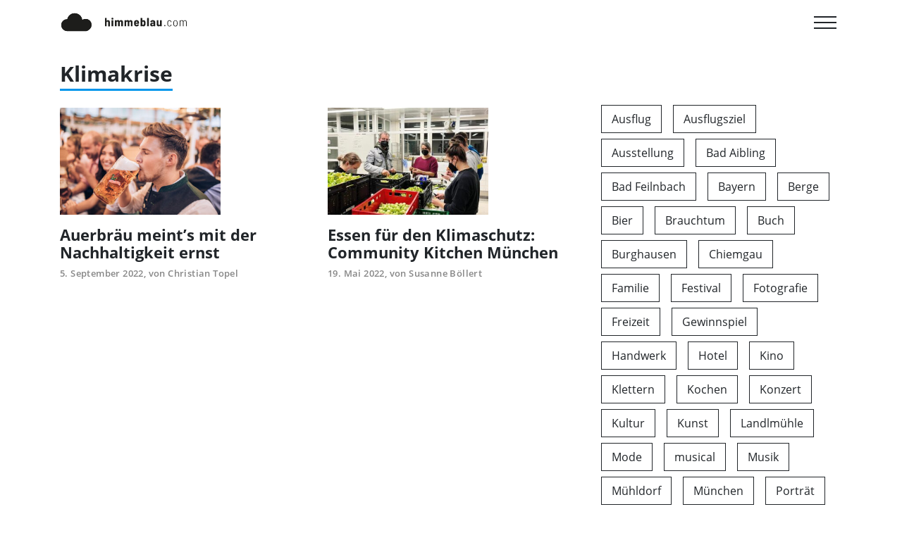

--- FILE ---
content_type: text/html; charset=UTF-8
request_url: https://www.himmeblau.com/tag/klimakrise/
body_size: 14448
content:

 

 <!doctype html>
<html lang="de">
  <head>
    <!-- Required meta tags -->
    <meta charset="UTF-8">
    <meta name="viewport" content="width=device-width, initial-scale=1, shrink-to-fit=no">
    <link rel="apple-touch-icon" sizes="180x180" href="/apple-touch-icon.png">
    <link rel="icon" type="image/png" sizes="32x32" href="/favicon-32x32.png">
    <link rel="icon" type="image/png" sizes="16x16" href="/favicon-16x16.png">

    <!-- wp_head begin -->
    <meta name='robots' content='index, follow, max-image-preview:large, max-snippet:-1, max-video-preview:-1' />

	<!-- This site is optimized with the Yoast SEO plugin v26.3 - https://yoast.com/wordpress/plugins/seo/ -->
	<title>Klimakrise Archive - Himmeblau</title>
	<link rel="canonical" href="https://www.himmeblau.com/tag/klimakrise/" />
	<meta property="og:locale" content="de_DE" />
	<meta property="og:type" content="article" />
	<meta property="og:title" content="Klimakrise Archive - Himmeblau" />
	<meta property="og:url" content="https://www.himmeblau.com/tag/klimakrise/" />
	<meta property="og:site_name" content="Himmeblau" />
	<meta name="twitter:card" content="summary_large_image" />
	<script type="application/ld+json" class="yoast-schema-graph">{"@context":"https://schema.org","@graph":[{"@type":"CollectionPage","@id":"https://www.himmeblau.com/tag/klimakrise/","url":"https://www.himmeblau.com/tag/klimakrise/","name":"Klimakrise Archive - Himmeblau","isPartOf":{"@id":"https://www.himmeblau.com/#website"},"primaryImageOfPage":{"@id":"https://www.himmeblau.com/tag/klimakrise/#primaryimage"},"image":{"@id":"https://www.himmeblau.com/tag/klimakrise/#primaryimage"},"thumbnailUrl":"https://www.himmeblau.com/wp-content/uploads/2022/09/Auer_Braeu_Rosenheim_nachhaltig_2.jpg","breadcrumb":{"@id":"https://www.himmeblau.com/tag/klimakrise/#breadcrumb"},"inLanguage":"de"},{"@type":"ImageObject","inLanguage":"de","@id":"https://www.himmeblau.com/tag/klimakrise/#primaryimage","url":"https://www.himmeblau.com/wp-content/uploads/2022/09/Auer_Braeu_Rosenheim_nachhaltig_2.jpg","contentUrl":"https://www.himmeblau.com/wp-content/uploads/2022/09/Auer_Braeu_Rosenheim_nachhaltig_2.jpg","width":1500,"height":1000},{"@type":"BreadcrumbList","@id":"https://www.himmeblau.com/tag/klimakrise/#breadcrumb","itemListElement":[{"@type":"ListItem","position":1,"name":"Startseite","item":"https://www.himmeblau.com/"},{"@type":"ListItem","position":2,"name":"Klimakrise"}]},{"@type":"WebSite","@id":"https://www.himmeblau.com/#website","url":"https://www.himmeblau.com/","name":"Himmeblau","description":"Das Heimatmagazin für Oberbayern und Tirol.","potentialAction":[{"@type":"SearchAction","target":{"@type":"EntryPoint","urlTemplate":"https://www.himmeblau.com/?s={search_term_string}"},"query-input":{"@type":"PropertyValueSpecification","valueRequired":true,"valueName":"search_term_string"}}],"inLanguage":"de"}]}</script>
	<!-- / Yoast SEO plugin. -->


<link rel='dns-prefetch' href='//cdn.jsdelivr.net' />
<style id='wp-img-auto-sizes-contain-inline-css'>
img:is([sizes=auto i],[sizes^="auto," i]){contain-intrinsic-size:3000px 1500px}
/*# sourceURL=wp-img-auto-sizes-contain-inline-css */
</style>
<style id='classic-theme-styles-inline-css'>
/*! This file is auto-generated */
.wp-block-button__link{color:#fff;background-color:#32373c;border-radius:9999px;box-shadow:none;text-decoration:none;padding:calc(.667em + 2px) calc(1.333em + 2px);font-size:1.125em}.wp-block-file__button{background:#32373c;color:#fff;text-decoration:none}
/*# sourceURL=/wp-includes/css/classic-themes.min.css */
</style>
<link rel='stylesheet' id='contact-form-7-css' href='https://www.himmeblau.com/wp-content/plugins/contact-form-7/includes/css/styles.css?ver=6.1.3' media='all' />
<link rel='stylesheet' id='himmeblau-styles-css' href='https://www.himmeblau.com/wp-content/themes/himmeblau/styles-bundle.css?ver=138' media='all' />
<link rel='stylesheet' id='borlabs-cookie-css' href='https://www.himmeblau.com/wp-content/cache/borlabs-cookie/borlabs-cookie_1_de.css?ver=2.3.5-32' media='all' />
    <script>document.getElementsByTagName("html")[0].className += " js";</script>
    <script src="https://www.himmeblau.com/wp-includes/js/jquery/jquery.min.js?ver=3.7.1" id="jquery-core-js"></script>
<script src="https://www.himmeblau.com/wp-includes/js/jquery/jquery-migrate.min.js?ver=3.4.1" id="jquery-migrate-js"></script>
<script id="borlabs-cookie-prioritize-js-extra">
var borlabsCookiePrioritized = {"domain":"www.himmeblau.com","path":"/","version":"1","bots":"1","optInJS":{"statistics":{"google-analytics":"[base64]"},"marketing":{"facebook-pixel":"[base64]"}}};
//# sourceURL=borlabs-cookie-prioritize-js-extra
</script>
<script src="https://www.himmeblau.com/wp-content/plugins/borlabs-cookie/assets/javascript/borlabs-cookie-prioritize.min.js?ver=2.3.5" id="borlabs-cookie-prioritize-js"></script>
		<style id="wp-custom-css">
			.page-item.active .page-link {
    background-color: black;
    border-color: black;
}

.page-link {
    color: black;
}
.page-link:hover {
color: black;
}

.category-nav .nav-link {
font-size: 1em;

}

.category-nav .nav-link span {
border-bottom: 3px solid transparent);
}
.category-nav .nav-link span:hover {
border-bottom: 3px solid var(--primary);
}
.category-nav {
margin-left: -1rem
}

.wpcf7-form {
margin-top: 2.5rem;
margin-bottom: 2.5rem;
}

.wpcf7-exclusive-checkbox {
margin-bottom: 1rem
}

.wpcf7-exclusive-checkbox .wpcf7-list-item {
    display: block;
    margin: 0 0 0 0;
}

img+p {
margin-top: 1.5rem;
}
.wp-block-quote {
margin: 2rem 0;
}
.wp-block-quote p {
    font-size: 110%;
    line-height: 1.5;
margin-bottom: .5rem;
}

.wp-block-quote.is-style-large p {
 font-size: 150%;
    line-height: 1.8;
}
.btn-default {
background-color: #0095eb;
    border-color:#0095eb;
color: white !important;
border-width: 1px;
}

.wp-block-embed {
position: relative;
}
.wp-embed-responsive .wp-embed-aspect-16-9 .wp-block-embed__wrapper .BorlabsCookie {
    position: relative !important;
}
.post-content ol li {
font-family: Georgia;
    font-size: 1em;
    font-weight: 400;
    line-height: 1.7;
}
.glightbox-clean .gslide-description {
    background: transparent !important;
}
.glightbox-clean .gslide-desc {
    font-size: 80% !important;
  font-family: inherit !important;
 color: rgba(255,255,255,.75) !important;
    line-height: 1.4em;
}
.glightbox-clean .gdesc-inner {
    padding: 6px 0 !important;
}
.embed-responsive-16by9 ._brlbs-cb-youtube {
margin-top: -56.25%;
}

.card .BorlabsCookie ._brlbs-content-blocker ._brlbs-caption a {
    color: #28a745;
    font-size: 10px;
    line-height: 1;
}
.the-recent-posts h2,
.card h2 {
transition: all .33s linear;
} 
.the-recent-posts a:hover h2,
.card a:hover h2 {
color: #878787 !important;
}

.card ._brlbs-caption {
    font-size: 12px;
}
.the-recent-posts ._brlbs-caption{
    font-size: 10px;
line-height: 1.1;
}
#map+p{
margin-top: 1.5em;
}		</style>
		    <!-- wp_head end -->
	  
	  <script async src="https://pagead2.googlesyndication.com/pagead/js/adsbygoogle.js?client=ca-pub-2821747580842544"
     crossorigin="anonymous"></script>
	  
	  
  </head>
  <body class="archive tag tag-klimakrise tag-282 wp-embed-responsive wp-theme-himmeblau himmeblau_header_navbar_position_fixed-top">
  
  


<header id='lc-header'>
<div>
	<nav class="navbar fixed-top navbar-light bg-white">
		<div class="container"><a class="navbar-brand" href="https://www.himmeblau.com/">
				<img src="https://www.himmeblau.com/wp-content/uploads/2021/05/himmeblau-logo-main.svg" width="180" height="30" class="d-inline-block align-top" alt="">
			</a>
			<button class="reset anim-menu-btn color-contrast-high js-anim-menu-btn js-tab-focus" data-toggle="collapse" data-target="#myNavbar1" aria-controls="myNavbar1" aria-expanded="false" aria-label="Toggle navigation">
				<i class="anim-menu-btn__icon anim-menu-btn__icon--close" aria-hidden="true"></i>
			</button>
			<div class="collapse navbar-collapse pb-5" id="myNavbar1">
				<div  class="live-shortcode mr-auto"> <!--  lc_nav_menu --> <div class="menu-main-menu-container"><ul id="menu-main-menu" class="navbar-nav" itemscope itemtype="http://www.schema.org/SiteNavigationElement"><li  class="menu-item menu-item-type-post_type menu-item-object-page menu-item-home menu-item-2249 nav-item"><a itemprop="url" href="https://www.himmeblau.com/" class="nav-link"><span itemprop="name">Home</span></a></li>
<li  class="menu-item menu-item-type-taxonomy menu-item-object-category menu-item-2768 nav-item"><a itemprop="url" href="https://www.himmeblau.com/portraets/" class="nav-link"><span itemprop="name">Porträts</span></a></li>
<li  class="menu-item menu-item-type-taxonomy menu-item-object-category menu-item-2767 nav-item"><a itemprop="url" href="https://www.himmeblau.com/freizeit/" class="nav-link"><span itemprop="name">Freizeit</span></a></li>
<li  class="menu-item menu-item-type-taxonomy menu-item-object-category menu-item-2771 nav-item"><a itemprop="url" href="https://www.himmeblau.com/kulinarik/" class="nav-link"><span itemprop="name">Kulinarik</span></a></li>
<li  class="menu-item menu-item-type-taxonomy menu-item-object-category menu-item-2959 nav-item"><a itemprop="url" href="https://www.himmeblau.com/lifestyle/" class="nav-link"><span itemprop="name">Lifestyle</span></a></li>
<li  class="menu-item menu-item-type-taxonomy menu-item-object-category menu-item-4388 nav-item"><a itemprop="url" href="https://www.himmeblau.com/gewinnspiel/" class="nav-link"><span itemprop="name">Gewinnspiele</span></a></li>
<li  class="menu-item menu-item-type-post_type menu-item-object-page menu-item-13197 nav-item"><a itemprop="url" href="https://www.himmeblau.com/himmeblabla-der-podcast/" class="nav-link"><span itemprop="name">himmeblabla – der Podcast</span></a></li>
</ul></div> <!-- /lc_nav_menu -->  </div>
				<div  class="live-shortcode mr-auto"><form class="mt-3" role="search" method="get" id="searchform" action="https://www.himmeblau.com/" >
  <div class="search-input search-input--icon-right">
  <input class="search-input__input form-control" type="search" value="" name="s" id="s" aria-label="Search">
  <button class="search-input__btn" type="submit">
    <svg class="icon" viewBox="0 0 24 24"><title>Submit</title><g stroke-linecap="square" stroke-linejoin="miter" stroke-width="2" stroke="currentColor" fill="none" stroke-miterlimit="10"><line x1="22" y1="22" x2="15.656" y2="15.656"></line><circle cx="10" cy="10" r="8"></circle></g></svg>
  </button>
</div>
</form></div>
			</div>
		</div>
	</nav>
</div>
</header>



<main id='theme-main'>
<div class="container mt-2">
  <div class="row">
    <div class="col-12">
      <div class="breadcrump">
            </div>
      <header>
        <h1 class="archive-title mb-0">Klimakrise</h1>
      </header>
    </div>
  </div>
  <div class="row">
  <div class="col-lg-8 mt-4">

  

  <div class="row">
    <div class="col-lg-6">
  <div class="card border-0 post-link-wrapper">

    
    <a class="post-link" href="https://www.himmeblau.com/freizeit/auer-brau-nachhaltigkeit/">
       <img src="https://www.himmeblau.com/wp-content/uploads/2022/09/Auer_Braeu_Rosenheim_nachhaltig_2-364x243.jpg" width="350" height="233" loading="lazy" alt="7425">
      <h2 class="mt-3 mb-2 h2 text-dark">Auerbräu meint&#8217;s mit der Nachhaltigkeit ernst</h2>
      <div class="text-muted font-weight-bold mb-5 small letter-spacing-sm">
        <span class="post-date">5. September 2022, </span>
        <span class="post-author"> von Christian Topel</span>
      </div>
    </a>
         </div>
</div><div class="col-lg-6">
  <div class="card border-0 post-link-wrapper">

    
    <a class="post-link" href="https://www.himmeblau.com/muenchen/community-kitchen-muenchen/">
       <img src="https://www.himmeblau.com/wp-content/uploads/2022/05/Community_Kitchen_München_1-364x243.jpeg" width="350" height="233" loading="lazy" alt="6429">
      <h2 class="mt-3 mb-2 h2 text-dark">Essen für den Klimaschutz: Community Kitchen München</h2>
      <div class="text-muted font-weight-bold mb-5 small letter-spacing-sm">
        <span class="post-date">19. Mai 2022, </span>
        <span class="post-author"> von Susanne Böllert</span>
      </div>
    </a>
         </div>
</div>  </div>

  <div class="row">
    <div class="col lead text-center w-100">
      <div class="d-inline-block"></div>
    </div><!-- /col -->
  </div> <!-- /row -->
  </div>
  <div class="col-lg-4 mt-3">
    <div class="tagcloud">
      <a href="https://www.himmeblau.com/tag/ausflug/" class="tag-cloud-link tag-link-176 tag-link-position-1" style="font-size: 1rem;">Ausflug</a>
<a href="https://www.himmeblau.com/tag/ausflugsziel/" class="tag-cloud-link tag-link-58 tag-link-position-2" style="font-size: 1rem;">Ausflugsziel</a>
<a href="https://www.himmeblau.com/tag/ausstellung/" class="tag-cloud-link tag-link-79 tag-link-position-3" style="font-size: 1rem;">Ausstellung</a>
<a href="https://www.himmeblau.com/tag/bad-aibling/" class="tag-cloud-link tag-link-96 tag-link-position-4" style="font-size: 1rem;">Bad Aibling</a>
<a href="https://www.himmeblau.com/tag/bad-feilnbach/" class="tag-cloud-link tag-link-118 tag-link-position-5" style="font-size: 1rem;">Bad Feilnbach</a>
<a href="https://www.himmeblau.com/tag/bayern/" class="tag-cloud-link tag-link-250 tag-link-position-6" style="font-size: 1rem;">Bayern</a>
<a href="https://www.himmeblau.com/tag/berge/" class="tag-cloud-link tag-link-248 tag-link-position-7" style="font-size: 1rem;">Berge</a>
<a href="https://www.himmeblau.com/tag/bier/" class="tag-cloud-link tag-link-218 tag-link-position-8" style="font-size: 1rem;">Bier</a>
<a href="https://www.himmeblau.com/tag/brauchtum/" class="tag-cloud-link tag-link-70 tag-link-position-9" style="font-size: 1rem;">Brauchtum</a>
<a href="https://www.himmeblau.com/tag/buch/" class="tag-cloud-link tag-link-309 tag-link-position-10" style="font-size: 1rem;">Buch</a>
<a href="https://www.himmeblau.com/tag/burghausen/" class="tag-cloud-link tag-link-125 tag-link-position-11" style="font-size: 1rem;">Burghausen</a>
<a href="https://www.himmeblau.com/tag/chiemgau/" class="tag-cloud-link tag-link-63 tag-link-position-12" style="font-size: 1rem;">Chiemgau</a>
<a href="https://www.himmeblau.com/tag/familie/" class="tag-cloud-link tag-link-277 tag-link-position-13" style="font-size: 1rem;">Familie</a>
<a href="https://www.himmeblau.com/tag/festival/" class="tag-cloud-link tag-link-146 tag-link-position-14" style="font-size: 1rem;">Festival</a>
<a href="https://www.himmeblau.com/tag/fotografie/" class="tag-cloud-link tag-link-162 tag-link-position-15" style="font-size: 1rem;">Fotografie</a>
<a href="https://www.himmeblau.com/tag/freizeit/" class="tag-cloud-link tag-link-57 tag-link-position-16" style="font-size: 1rem;">Freizeit</a>
<a href="https://www.himmeblau.com/tag/gewinnspiel/" class="tag-cloud-link tag-link-155 tag-link-position-17" style="font-size: 1rem;">Gewinnspiel</a>
<a href="https://www.himmeblau.com/tag/handwerk/" class="tag-cloud-link tag-link-51 tag-link-position-18" style="font-size: 1rem;">Handwerk</a>
<a href="https://www.himmeblau.com/tag/hotel/" class="tag-cloud-link tag-link-267 tag-link-position-19" style="font-size: 1rem;">Hotel</a>
<a href="https://www.himmeblau.com/tag/kino/" class="tag-cloud-link tag-link-178 tag-link-position-20" style="font-size: 1rem;">Kino</a>
<a href="https://www.himmeblau.com/tag/klettern/" class="tag-cloud-link tag-link-56 tag-link-position-21" style="font-size: 1rem;">Klettern</a>
<a href="https://www.himmeblau.com/tag/kochen/" class="tag-cloud-link tag-link-91 tag-link-position-22" style="font-size: 1rem;">Kochen</a>
<a href="https://www.himmeblau.com/tag/konzert/" class="tag-cloud-link tag-link-363 tag-link-position-23" style="font-size: 1rem;">Konzert</a>
<a href="https://www.himmeblau.com/tag/kultur/" class="tag-cloud-link tag-link-149 tag-link-position-24" style="font-size: 1rem;">Kultur</a>
<a href="https://www.himmeblau.com/tag/kunst/" class="tag-cloud-link tag-link-65 tag-link-position-25" style="font-size: 1rem;">Kunst</a>
<a href="https://www.himmeblau.com/tag/landlmuehle/" class="tag-cloud-link tag-link-682 tag-link-position-26" style="font-size: 1rem;">Landlmühle</a>
<a href="https://www.himmeblau.com/tag/mode/" class="tag-cloud-link tag-link-44 tag-link-position-27" style="font-size: 1rem;">Mode</a>
<a href="https://www.himmeblau.com/tag/musical/" class="tag-cloud-link tag-link-345 tag-link-position-28" style="font-size: 1rem;">musical</a>
<a href="https://www.himmeblau.com/tag/musik/" class="tag-cloud-link tag-link-102 tag-link-position-29" style="font-size: 1rem;">Musik</a>
<a href="https://www.himmeblau.com/tag/muehldorf/" class="tag-cloud-link tag-link-275 tag-link-position-30" style="font-size: 1rem;">Mühldorf</a>
<a href="https://www.himmeblau.com/tag/muenchen/" class="tag-cloud-link tag-link-34 tag-link-position-31" style="font-size: 1rem;">München</a>
<a href="https://www.himmeblau.com/tag/portraet/" class="tag-cloud-link tag-link-64 tag-link-position-32" style="font-size: 1rem;">Porträt</a>
<a href="https://www.himmeblau.com/tag/restaurant/" class="tag-cloud-link tag-link-303 tag-link-position-33" style="font-size: 1rem;">Restaurant</a>
<a href="https://www.himmeblau.com/tag/rezept/" class="tag-cloud-link tag-link-89 tag-link-position-34" style="font-size: 1rem;">Rezept</a>
<a href="https://www.himmeblau.com/tag/rosenheim/" class="tag-cloud-link tag-link-35 tag-link-position-35" style="font-size: 1rem;">Rosenheim</a>
<a href="https://www.himmeblau.com/tag/skifahren/" class="tag-cloud-link tag-link-307 tag-link-position-36" style="font-size: 1rem;">Skifahren</a>
<a href="https://www.himmeblau.com/tag/skitour/" class="tag-cloud-link tag-link-302 tag-link-position-37" style="font-size: 1rem;">Skitour</a>
<a href="https://www.himmeblau.com/tag/sport/" class="tag-cloud-link tag-link-122 tag-link-position-38" style="font-size: 1rem;">Sport</a>
<a href="https://www.himmeblau.com/tag/tanz/" class="tag-cloud-link tag-link-144 tag-link-position-39" style="font-size: 1rem;">Tanz</a>
<a href="https://www.himmeblau.com/tag/tirol/" class="tag-cloud-link tag-link-60 tag-link-position-40" style="font-size: 1rem;">Tirol</a>
<a href="https://www.himmeblau.com/tag/tracht/" class="tag-cloud-link tag-link-158 tag-link-position-41" style="font-size: 1rem;">Tracht</a>
<a href="https://www.himmeblau.com/tag/urlaub/" class="tag-cloud-link tag-link-156 tag-link-position-42" style="font-size: 1rem;">Urlaub</a>
<a href="https://www.himmeblau.com/tag/vegan/" class="tag-cloud-link tag-link-101 tag-link-position-43" style="font-size: 1rem;">vegan</a>
<a href="https://www.himmeblau.com/tag/wandern/" class="tag-cloud-link tag-link-88 tag-link-position-44" style="font-size: 1rem;">Wandern</a>
<a href="https://www.himmeblau.com/tag/wochenende/" class="tag-cloud-link tag-link-286 tag-link-position-45" style="font-size: 1rem;">Wochenende</a>    </div>
  </div>
  </div>
</div>

 
</main>
	


<footer id='lc-footer'>
<div class="text-dark bg-light">
	<div class="container py-5">
		<div class="row">
			<div class="col-lg-3 mb-3">
				<div class="lc-block mb-4">
					<a class="navbar-brand" href="https://www.himmeblau.com/">
						<img src="https://www.himmeblau.com/wp-content/uploads/2021/05/himmeblau-logo-footer.svg" width="180" height="30" class="d-inline-block align-top" alt="">
					</a>
				</div>
			</div>
			<div class="col-lg-3  mb-3">
				<div class="lc-block mb-4">
					<ul class="footer-nav-list">
						<li><a href="/kontakt/">Kontakt</a></li>
						<li><a href="/ueber-uns/">Über uns</a></li>
						<li><a href="/team/">Team</a></li>

						<li><a href="/abo/">Print Abo</a></li>
						<li><a href="/epaper/">Print Archiv</a></li>
						<li><a href="/mediadaten/">Mediadaten</a></li>
					</ul>
				</div>
			</div>
			<div class="col-lg-3 mb-3">
				<div class="lc-block mb-4">
					<ul class="footer-nav-list">
						<li><a href="/impressum/">Impressum</a></li>
						<li><a href="/datenschutz/">Datenschutz</a></li>
						<li><a href="#" class="borlabs-cookie-preference">Cookie-Details</a></li>
						<li><a href="/agb/">AGB</a></li>
						<li><a href="/widerrufsrecht/">Widerruf</a></li>
						<li><a href="l/gewinnspielrichtlinien//">Gewinnspielrichtlinien</a></li>

					</ul>
				</div>
			</div>
			<div class="col-lg-3">
				<div class="footer-social-links mb-3">
					<a href="https://www.facebook.com/himmeblau" target="_blank" class="mr-3" rel="noopener">
						<svg xmlns="http://www.w3.org/2000/svg" viewBox="0 0 320 512" width="1em" height="1em" fill="currentColor" class="">
							<path d="M279.14 288l14.22-92.66h-88.91v-60.13c0-25.35 12.42-50.06 52.24-50.06h40.42V6.26S260.43 0 225.36 0c-73.22 0-121.08 44.38-121.08 124.72v70.62H22.89V288h81.39v224h100.17V288z"></path>
						</svg>
					</a>
					<a href="https://www.instagram.com/himmeblau_magazin/" target="_blank" class="mr-3" rel="noopener">
						<svg xmlns="http://www.w3.org/2000/svg" viewBox="0 0 448 512" width="1em" height="1em" fill="currentColor" class="">
							<path d="M224.1 141c-63.6 0-114.9 51.3-114.9 114.9s51.3 114.9 114.9 114.9S339 319.5 339 255.9 287.7 141 224.1 141zm0 189.6c-41.1 0-74.7-33.5-74.7-74.7s33.5-74.7 74.7-74.7 74.7 33.5 74.7 74.7-33.6 74.7-74.7 74.7zm146.4-194.3c0 14.9-12 26.8-26.8 26.8-14.9 0-26.8-12-26.8-26.8s12-26.8 26.8-26.8 26.8 12 26.8 26.8zm76.1 27.2c-1.7-35.9-9.9-67.7-36.2-93.9-26.2-26.2-58-34.4-93.9-36.2-37-2.1-147.9-2.1-184.9 0-35.8 1.7-67.6 9.9-93.9 36.1s-34.4 58-36.2 93.9c-2.1 37-2.1 147.9 0 184.9 1.7 35.9 9.9 67.7 36.2 93.9s58 34.4 93.9 36.2c37 2.1 147.9 2.1 184.9 0 35.9-1.7 67.7-9.9 93.9-36.2 26.2-26.2 34.4-58 36.2-93.9 2.1-37 2.1-147.8 0-184.8zM398.8 388c-7.8 19.6-22.9 34.7-42.6 42.6-29.5 11.7-99.5 9-132.1 9s-102.7 2.6-132.1-9c-19.6-7.8-34.7-22.9-42.6-42.6-11.7-29.5-9-99.5-9-132.1s-2.6-102.7 9-132.1c7.8-19.6 22.9-34.7 42.6-42.6 29.5-11.7 99.5-9 132.1-9s102.7-2.6 132.1 9c19.6 7.8 34.7 22.9 42.6 42.6 11.7 29.5 9 99.5 9 132.1s2.7 102.7-9 132.1z"></path>
						</svg>
					</a>
					<a href="https://www.youtube.com/channel/UCIVBfQX6uOYLwSUhA-KY6GQ" target="_blank" class="mr-3" rel="noopener">
						<svg xmlns="http://www.w3.org/2000/svg" viewBox="0 0 576 512" width="1em" height="1em" fill="currentColor">
							<path d="M549.655 124.083c-6.281-23.65-24.787-42.276-48.284-48.597C458.781 64 288 64 288 64S117.22 64 74.629 75.486c-23.497 6.322-42.003 24.947-48.284 48.597-11.412 42.867-11.412 132.305-11.412 132.305s0 89.438 11.412 132.305c6.281 23.65 24.787 41.5 48.284 47.821C117.22 448 288 448 288 448s170.78 0 213.371-11.486c23.497-6.321 42.003-24.171 48.284-47.821 11.412-42.867 11.412-132.305 11.412-132.305s0-89.438-11.412-132.305zm-317.51 213.508V175.185l142.739 81.205-142.739 81.201z"></path>
						</svg>
					</a>
				</div>
			</div>
		</div>
	</div>
	<div class="py-5 container">
		<div class="row">
			<div class="col small">
				<div class="lc-block">
					<div>
						<p>© 2021 himmeblau media GmbH</p>
					</div>
				</div>
				<!-- /lc-block -->
			</div>
		</div>
	</div>
</div>
</footer>




	<script type="speculationrules">
{"prefetch":[{"source":"document","where":{"and":[{"href_matches":"/*"},{"not":{"href_matches":["/wp-*.php","/wp-admin/*","/wp-content/uploads/*","/wp-content/*","/wp-content/plugins/*","/wp-content/themes/himmeblau/*","/*\\?(.+)"]}},{"not":{"selector_matches":"a[rel~=\"nofollow\"]"}},{"not":{"selector_matches":".no-prefetch, .no-prefetch a"}}]},"eagerness":"conservative"}]}
</script>
<!--googleoff: all--><div data-nosnippet><script id="BorlabsCookieBoxWrap" type="text/template"><div
    id="BorlabsCookieBox"
    class="BorlabsCookie"
    role="dialog"
    aria-labelledby="CookieBoxTextHeadline"
    aria-describedby="CookieBoxTextDescription"
    aria-modal="true"
>
    <div class="bottom-center" style="display: none;">
        <div class="_brlbs-bar-wrap">
            <div class="_brlbs-bar _brlbs-bar-advanced">
                <div class="cookie-box">
                    <div class="container">
                        <div class="row align-items-center">
                            <div class="col-12 col-sm-9">
                                <div class="row">
                                    <div class="col-12">
                                        <div class="_brlbs-flex-left">
                                                                                        <span role="heading" aria-level="3" class="_brlbs-h3" id="CookieBoxTextHeadline">
                                                Datenschutzeinstellungen                                            </span>
                                        </div>

                                        <p id="CookieBoxTextDescription">
                                            <span class="_brlbs-paragraph _brlbs-text-description">Wir nutzen Cookies auf unserer Website. Einige von ihnen sind essenziell, während andere uns helfen, diese Website und Ihre Erfahrung zu verbessern.</span> <span class="_brlbs-paragraph _brlbs-text-confirm-age">Wenn Sie unter 16 Jahre alt sind und Ihre Zustimmung zu freiwilligen Diensten geben möchten, müssen Sie Ihre Erziehungsberechtigten um Erlaubnis bitten.</span> <span class="_brlbs-paragraph _brlbs-text-technology">Wir verwenden Cookies und andere Technologien auf unserer Website. Einige von ihnen sind essenziell, während andere uns helfen, diese Website und Ihre Erfahrung zu verbessern.</span> <span class="_brlbs-paragraph _brlbs-text-personal-data">Personenbezogene Daten können verarbeitet werden (z. B. IP-Adressen), z. B. für personalisierte Anzeigen und Inhalte oder Anzeigen- und Inhaltsmessung.</span> <span class="_brlbs-paragraph _brlbs-text-more-information">Weitere Informationen über die Verwendung Ihrer Daten finden Sie in unserer  <a class="_brlbs-cursor" href="https://www.himmeblau.com/datenschutz/">Datenschutzerklärung</a>.</span> <span class="_brlbs-paragraph _brlbs-text-revoke">Sie können Ihre Auswahl jederzeit unter <a class="_brlbs-cursor" href="#" data-cookie-individual>Einstellungen</a> widerrufen oder anpassen.</span>                                        </p>
                                    </div>
                                </div>

                                                                    <fieldset>
                                        <legend class="sr-only">Datenschutzeinstellungen</legend>
                                        <ul
                                                                                    >
                                                                                                                                                <li>
                                                        <label class="_brlbs-checkbox">
                                                            Essenziell                                                            <input
                                                                id="checkbox-essential"
                                                                tabindex="0"
                                                                type="checkbox"
                                                                name="cookieGroup[]"
                                                                value="essential"
                                                                 checked                                                                 disabled                                                                data-borlabs-cookie-checkbox
                                                            >
                                                            <span class="_brlbs-checkbox-indicator"></span>
                                                        </label>
                                                    </li>
                                                                                                                                                                                                <li>
                                                        <label class="_brlbs-checkbox">
                                                            Statistiken                                                            <input
                                                                id="checkbox-statistics"
                                                                tabindex="0"
                                                                type="checkbox"
                                                                name="cookieGroup[]"
                                                                value="statistics"
                                                                 checked                                                                                                                                data-borlabs-cookie-checkbox
                                                            >
                                                            <span class="_brlbs-checkbox-indicator"></span>
                                                        </label>
                                                    </li>
                                                                                                                                                                                                <li>
                                                        <label class="_brlbs-checkbox">
                                                            Marketing                                                            <input
                                                                id="checkbox-marketing"
                                                                tabindex="0"
                                                                type="checkbox"
                                                                name="cookieGroup[]"
                                                                value="marketing"
                                                                 checked                                                                                                                                data-borlabs-cookie-checkbox
                                                            >
                                                            <span class="_brlbs-checkbox-indicator"></span>
                                                        </label>
                                                    </li>
                                                                                                                                                                                                <li>
                                                        <label class="_brlbs-checkbox">
                                                            Externe Medien                                                            <input
                                                                id="checkbox-external-media"
                                                                tabindex="0"
                                                                type="checkbox"
                                                                name="cookieGroup[]"
                                                                value="external-media"
                                                                 checked                                                                                                                                data-borlabs-cookie-checkbox
                                                            >
                                                            <span class="_brlbs-checkbox-indicator"></span>
                                                        </label>
                                                    </li>
                                                                                                                                    </ul>
                                    </fieldset>
                                                                </div>

                            <div class="col-12 col-sm-3">
                                                                    <p class="_brlbs-accept">
                                        <a
                                            href="#"
                                            tabindex="0"
                                            role="button"
                                            class="_brlbs-btn _brlbs-btn-accept-all _brlbs-cursor"
                                            data-cookie-accept-all
                                        >
                                            Alle akzeptieren                                        </a>
                                    </p>

                                    <p class="_brlbs-accept">
                                        <a
                                            href="#"
                                            tabindex="0"
                                            role="button"
                                            id="CookieBoxSaveButton"
                                            class="_brlbs-btn _brlbs-cursor"
                                            data-cookie-accept
                                        >
                                            Speichern                                        </a>
                                    </p>
                                
                                                                    <p class="_brlbs-refuse-btn">
                                        <a
                                            href="#"
                                            tabindex="0"
                                            role="button"
                                            class="_brlbs-btn _brlbs-cursor"
                                            data-cookie-refuse
                                        >
                                            Nur essenzielle Cookies akzeptieren                                        </a>
                                    </p>
                                
                                <p class="_brlbs-manage-btn ">
                                    <a
                                        href="#"
                                        tabindex="0"
                                        role="button"
                                        class="_brlbs-cursor _brlbs-btn "
                                        data-cookie-individual
                                    >
                                        Individuelle Datenschutzeinstellungen                                    </a>
                                </p>

                                <p class="_brlbs-legal">
                                    <a
                                        href="#"
                                        tabindex="0"
                                        role="button"
                                        class="_brlbs-cursor"
                                        data-cookie-individual
                                    >
                                        Cookie-Details                                    </a>

                                                                            <span class="_brlbs-separator"></span>
                                        <a
                                            tabindex="0"
                                            href="https://www.himmeblau.com/datenschutz/"
                                        >
                                            Datenschutzerklärung                                        </a>
                                    
                                                                            <span class="_brlbs-separator"></span>
                                        <a
                                            tabindex="0"
                                            href="https://www.himmeblau.com/impressum/"
                                        >
                                            Impressum                                        </a>
                                                                    </p>
                            </div>
                        </div>
                    </div>
                </div>

                <div
    class="cookie-preference"
    aria-hidden="true"
    role="dialog"
    aria-describedby="CookiePrefDescription"
    aria-modal="true"
>
    <div class="container not-visible">
        <div class="row no-gutters">
            <div class="col-12">
                <div class="row no-gutters align-items-top">
                    <div class="col-12">
                        <div class="_brlbs-flex-center">
                                                    <span role="heading" aria-level="3" class="_brlbs-h3">Datenschutzeinstellungen</span>
                        </div>

                        <p id="CookiePrefDescription">
                            <span class="_brlbs-paragraph _brlbs-text-confirm-age">Wenn Sie unter 16 Jahre alt sind und Ihre Zustimmung zu freiwilligen Diensten geben möchten, müssen Sie Ihre Erziehungsberechtigten um Erlaubnis bitten.</span> <span class="_brlbs-paragraph _brlbs-text-technology">Wir verwenden Cookies und andere Technologien auf unserer Website. Einige von ihnen sind essenziell, während andere uns helfen, diese Website und Ihre Erfahrung zu verbessern.</span> <span class="_brlbs-paragraph _brlbs-text-personal-data">Personenbezogene Daten können verarbeitet werden (z. B. IP-Adressen), z. B. für personalisierte Anzeigen und Inhalte oder Anzeigen- und Inhaltsmessung.</span> <span class="_brlbs-paragraph _brlbs-text-more-information">Weitere Informationen über die Verwendung Ihrer Daten finden Sie in unserer  <a class="_brlbs-cursor" href="https://www.himmeblau.com/datenschutz/">Datenschutzerklärung</a>.</span> <span class="_brlbs-paragraph _brlbs-text-description">Hier finden Sie eine Übersicht über alle verwendeten Cookies. Sie können Ihre Einwilligung zu ganzen Kategorien geben oder sich weitere Informationen anzeigen lassen und so nur bestimmte Cookies auswählen.</span>                        </p>

                        <div class="row no-gutters align-items-center">
                            <div class="col-12 col-sm-10">
                                <p class="_brlbs-accept">
                                                                            <a
                                            href="#"
                                            class="_brlbs-btn _brlbs-btn-accept-all _brlbs-cursor"
                                            tabindex="0"
                                            role="button"
                                            data-cookie-accept-all
                                        >
                                            Alle akzeptieren                                        </a>
                                        
                                    <a
                                        href="#"
                                        id="CookiePrefSave"
                                        tabindex="0"
                                        role="button"
                                        class="_brlbs-btn _brlbs-cursor"
                                        data-cookie-accept
                                    >
                                        Speichern                                    </a>

                                                                            <a
                                            href="#"
                                            class="_brlbs-btn _brlbs-refuse-btn _brlbs-cursor"
                                            tabindex="0"
                                            role="button"
                                            data-cookie-refuse
                                        >
                                            Nur essenzielle Cookies akzeptieren                                        </a>
                                                                    </p>
                            </div>

                            <div class="col-12 col-sm-2">
                                <p class="_brlbs-refuse">
                                    <a
                                        href="#"
                                        class="_brlbs-cursor"
                                        tabindex="0"
                                        role="button"
                                        data-cookie-back
                                    >
                                        Zurück                                    </a>

                                                                    </p>
                            </div>
                        </div>
                    </div>
                </div>

                <div data-cookie-accordion>
                                            <fieldset>
                            <legend class="sr-only">Datenschutzeinstellungen</legend>

                                                                                                <div class="bcac-item">
                                        <div class="d-flex flex-row">
                                            <label class="w-75">
                                                <span role="heading" aria-level="4" class="_brlbs-h4">Essenziell (1)</span>
                                            </label>

                                            <div class="w-25 text-right">
                                                                                            </div>
                                        </div>

                                        <div class="d-block">
                                            <p>Essenzielle Cookies ermöglichen grundlegende Funktionen und sind für die einwandfreie Funktion der Website erforderlich.</p>

                                            <p class="text-center">
                                                <a
                                                    href="#"
                                                    class="_brlbs-cursor d-block"
                                                    tabindex="0"
                                                    role="button"
                                                    data-cookie-accordion-target="essential"
                                                >
                                                    <span data-cookie-accordion-status="show">
                                                        Cookie-Informationen anzeigen                                                    </span>

                                                    <span data-cookie-accordion-status="hide" class="borlabs-hide">
                                                        Cookie-Informationen ausblenden                                                    </span>
                                                </a>
                                            </p>
                                        </div>

                                        <div
                                            class="borlabs-hide"
                                            data-cookie-accordion-parent="essential"
                                        >
                                                                                            <table>
                                                    
                                                    <tr>
                                                        <th scope="row">Name</th>
                                                        <td>
                                                            <label>
                                                                Borlabs Cookie                                                            </label>
                                                        </td>
                                                    </tr>

                                                    <tr>
                                                        <th scope="row">Anbieter</th>
                                                        <td>Eigentümer dieser Website<span>, </span><a href="https://www.himmeblau.com/impressum/">Impressum</a></td>
                                                    </tr>

                                                                                                            <tr>
                                                            <th scope="row">Zweck</th>
                                                            <td>Speichert die Einstellungen der Besucher, die in der Cookie Box von Borlabs Cookie ausgewählt wurden.</td>
                                                        </tr>
                                                        
                                                    
                                                    
                                                                                                            <tr>
                                                            <th scope="row">Cookie Name</th>
                                                            <td>borlabs-cookie</td>
                                                        </tr>
                                                        
                                                                                                            <tr>
                                                            <th scope="row">Cookie Laufzeit</th>
                                                            <td>1 Jahr</td>
                                                        </tr>
                                                                                                        </table>
                                                                                        </div>
                                    </div>
                                                                                                                                        <div class="bcac-item">
                                        <div class="d-flex flex-row">
                                            <label class="w-75">
                                                <span role="heading" aria-level="4" class="_brlbs-h4">Statistiken (1)</span>
                                            </label>

                                            <div class="w-25 text-right">
                                                                                                    <label class="_brlbs-btn-switch">
                                                        <span class="sr-only">Statistiken</span>
                                                        <input
                                                            tabindex="0"
                                                            id="borlabs-cookie-group-statistics"
                                                            type="checkbox"
                                                            name="cookieGroup[]"
                                                            value="statistics"
                                                             checked                                                            data-borlabs-cookie-switch
                                                        />
                                                        <span class="_brlbs-slider"></span>
                                                        <span
                                                            class="_brlbs-btn-switch-status"
                                                            data-active="An"
                                                            data-inactive="Aus">
                                                        </span>
                                                    </label>
                                                                                                </div>
                                        </div>

                                        <div class="d-block">
                                            <p>Statistik Cookies erfassen Informationen anonym. Diese Informationen helfen uns zu verstehen, wie unsere Besucher unsere Website nutzen.</p>

                                            <p class="text-center">
                                                <a
                                                    href="#"
                                                    class="_brlbs-cursor d-block"
                                                    tabindex="0"
                                                    role="button"
                                                    data-cookie-accordion-target="statistics"
                                                >
                                                    <span data-cookie-accordion-status="show">
                                                        Cookie-Informationen anzeigen                                                    </span>

                                                    <span data-cookie-accordion-status="hide" class="borlabs-hide">
                                                        Cookie-Informationen ausblenden                                                    </span>
                                                </a>
                                            </p>
                                        </div>

                                        <div
                                            class="borlabs-hide"
                                            data-cookie-accordion-parent="statistics"
                                        >
                                                                                            <table>
                                                                                                            <tr>
                                                            <th scope="row">Akzeptieren</th>
                                                            <td>
                                                                <label class="_brlbs-btn-switch _brlbs-btn-switch--textRight">
                                                                    <span class="sr-only">Google Analytics</span>
                                                                    <input
                                                                        id="borlabs-cookie-google-analytics"
                                                                        tabindex="0"
                                                                        type="checkbox" data-cookie-group="statistics"
                                                                        name="cookies[statistics][]"
                                                                        value="google-analytics"
                                                                         checked                                                                        data-borlabs-cookie-switch
                                                                    />

                                                                    <span class="_brlbs-slider"></span>

                                                                    <span
                                                                        class="_brlbs-btn-switch-status"
                                                                        data-active="An"
                                                                        data-inactive="Aus"
                                                                        aria-hidden="true">
                                                                    </span>
                                                                </label>
                                                            </td>
                                                        </tr>
                                                        
                                                    <tr>
                                                        <th scope="row">Name</th>
                                                        <td>
                                                            <label>
                                                                Google Analytics                                                            </label>
                                                        </td>
                                                    </tr>

                                                    <tr>
                                                        <th scope="row">Anbieter</th>
                                                        <td>Google Ireland Limited, Gordon House, Barrow Street, Dublin 4, Ireland</td>
                                                    </tr>

                                                                                                            <tr>
                                                            <th scope="row">Zweck</th>
                                                            <td>Cookie von Google für Website-Analysen. Erzeugt statistische Daten darüber, wie der Besucher die Website nutzt.</td>
                                                        </tr>
                                                        
                                                                                                            <tr>
                                                            <th scope="row">Datenschutzerklärung</th>
                                                            <td class="_brlbs-pp-url">
                                                                <a
                                                                    href="https://policies.google.com/privacy?hl=de"
                                                                    target="_blank"
                                                                    rel="nofollow noopener noreferrer"
                                                                >
                                                                    https://policies.google.com/privacy?hl=de                                                                </a>
                                                            </td>
                                                        </tr>
                                                        
                                                    
                                                                                                            <tr>
                                                            <th scope="row">Cookie Name</th>
                                                            <td>_ga,_gat,_gid</td>
                                                        </tr>
                                                        
                                                                                                            <tr>
                                                            <th scope="row">Cookie Laufzeit</th>
                                                            <td>2 Jahre</td>
                                                        </tr>
                                                                                                        </table>
                                                                                        </div>
                                    </div>
                                                                                                                                        <div class="bcac-item">
                                        <div class="d-flex flex-row">
                                            <label class="w-75">
                                                <span role="heading" aria-level="4" class="_brlbs-h4">Marketing (2)</span>
                                            </label>

                                            <div class="w-25 text-right">
                                                                                                    <label class="_brlbs-btn-switch">
                                                        <span class="sr-only">Marketing</span>
                                                        <input
                                                            tabindex="0"
                                                            id="borlabs-cookie-group-marketing"
                                                            type="checkbox"
                                                            name="cookieGroup[]"
                                                            value="marketing"
                                                             checked                                                            data-borlabs-cookie-switch
                                                        />
                                                        <span class="_brlbs-slider"></span>
                                                        <span
                                                            class="_brlbs-btn-switch-status"
                                                            data-active="An"
                                                            data-inactive="Aus">
                                                        </span>
                                                    </label>
                                                                                                </div>
                                        </div>

                                        <div class="d-block">
                                            <p>Marketing-Cookies werden von Drittanbietern oder Publishern verwendet, um personalisierte Werbung anzuzeigen. Sie tun dies, indem sie Besucher über Websites hinweg verfolgen.</p>

                                            <p class="text-center">
                                                <a
                                                    href="#"
                                                    class="_brlbs-cursor d-block"
                                                    tabindex="0"
                                                    role="button"
                                                    data-cookie-accordion-target="marketing"
                                                >
                                                    <span data-cookie-accordion-status="show">
                                                        Cookie-Informationen anzeigen                                                    </span>

                                                    <span data-cookie-accordion-status="hide" class="borlabs-hide">
                                                        Cookie-Informationen ausblenden                                                    </span>
                                                </a>
                                            </p>
                                        </div>

                                        <div
                                            class="borlabs-hide"
                                            data-cookie-accordion-parent="marketing"
                                        >
                                                                                            <table>
                                                                                                            <tr>
                                                            <th scope="row">Akzeptieren</th>
                                                            <td>
                                                                <label class="_brlbs-btn-switch _brlbs-btn-switch--textRight">
                                                                    <span class="sr-only">Google AdSense</span>
                                                                    <input
                                                                        id="borlabs-cookie-google-adsense"
                                                                        tabindex="0"
                                                                        type="checkbox" data-cookie-group="marketing"
                                                                        name="cookies[marketing][]"
                                                                        value="google-adsense"
                                                                         checked                                                                        data-borlabs-cookie-switch
                                                                    />

                                                                    <span class="_brlbs-slider"></span>

                                                                    <span
                                                                        class="_brlbs-btn-switch-status"
                                                                        data-active="An"
                                                                        data-inactive="Aus"
                                                                        aria-hidden="true">
                                                                    </span>
                                                                </label>
                                                            </td>
                                                        </tr>
                                                        
                                                    <tr>
                                                        <th scope="row">Name</th>
                                                        <td>
                                                            <label>
                                                                Google AdSense                                                            </label>
                                                        </td>
                                                    </tr>

                                                    <tr>
                                                        <th scope="row">Anbieter</th>
                                                        <td>Google Ireland Limited, Gordon House, Barrow Street, Dublin 4, Ireland</td>
                                                    </tr>

                                                                                                            <tr>
                                                            <th scope="row">Zweck</th>
                                                            <td>Cookie von Google, das für Ad-Targeting und Anzeigenmessung verwendet wird.</td>
                                                        </tr>
                                                        
                                                                                                            <tr>
                                                            <th scope="row">Datenschutzerklärung</th>
                                                            <td class="_brlbs-pp-url">
                                                                <a
                                                                    href="https://policies.google.com/privacy?hl=de"
                                                                    target="_blank"
                                                                    rel="nofollow noopener noreferrer"
                                                                >
                                                                    https://policies.google.com/privacy?hl=de                                                                </a>
                                                            </td>
                                                        </tr>
                                                        
                                                                                                            <tr>
                                                            <th scope="row">Host(s)</th>
                                                            <td>doubleclick.net</td>
                                                        </tr>
                                                        
                                                                                                            <tr>
                                                            <th scope="row">Cookie Name</th>
                                                            <td>DSID, IDE</td>
                                                        </tr>
                                                        
                                                                                                            <tr>
                                                            <th scope="row">Cookie Laufzeit</th>
                                                            <td>1 Jahr</td>
                                                        </tr>
                                                                                                        </table>
                                                                                                <table>
                                                                                                            <tr>
                                                            <th scope="row">Akzeptieren</th>
                                                            <td>
                                                                <label class="_brlbs-btn-switch _brlbs-btn-switch--textRight">
                                                                    <span class="sr-only">Facebook Pixel</span>
                                                                    <input
                                                                        id="borlabs-cookie-facebook-pixel"
                                                                        tabindex="0"
                                                                        type="checkbox" data-cookie-group="marketing"
                                                                        name="cookies[marketing][]"
                                                                        value="facebook-pixel"
                                                                         checked                                                                        data-borlabs-cookie-switch
                                                                    />

                                                                    <span class="_brlbs-slider"></span>

                                                                    <span
                                                                        class="_brlbs-btn-switch-status"
                                                                        data-active="An"
                                                                        data-inactive="Aus"
                                                                        aria-hidden="true">
                                                                    </span>
                                                                </label>
                                                            </td>
                                                        </tr>
                                                        
                                                    <tr>
                                                        <th scope="row">Name</th>
                                                        <td>
                                                            <label>
                                                                Facebook Pixel                                                            </label>
                                                        </td>
                                                    </tr>

                                                    <tr>
                                                        <th scope="row">Anbieter</th>
                                                        <td>Meta Platforms Ireland Limited, 4 Grand Canal Square, Dublin 2, Ireland</td>
                                                    </tr>

                                                                                                            <tr>
                                                            <th scope="row">Zweck</th>
                                                            <td>Cookie von Facebook, das für Website-Analysen, Ad-Targeting und Anzeigenmessung verwendet wird.</td>
                                                        </tr>
                                                        
                                                                                                            <tr>
                                                            <th scope="row">Datenschutzerklärung</th>
                                                            <td class="_brlbs-pp-url">
                                                                <a
                                                                    href="https://www.facebook.com/policies/cookies"
                                                                    target="_blank"
                                                                    rel="nofollow noopener noreferrer"
                                                                >
                                                                    https://www.facebook.com/policies/cookies                                                                </a>
                                                            </td>
                                                        </tr>
                                                        
                                                    
                                                                                                            <tr>
                                                            <th scope="row">Cookie Name</th>
                                                            <td>_fbp,act,c_user,datr,fr,m_pixel_ration,pl,presence,sb,spin,wd,xs</td>
                                                        </tr>
                                                        
                                                                                                            <tr>
                                                            <th scope="row">Cookie Laufzeit</th>
                                                            <td>Sitzung / 1 Jahr</td>
                                                        </tr>
                                                                                                        </table>
                                                                                        </div>
                                    </div>
                                                                                                                                        <div class="bcac-item">
                                        <div class="d-flex flex-row">
                                            <label class="w-75">
                                                <span role="heading" aria-level="4" class="_brlbs-h4">Externe Medien (3)</span>
                                            </label>

                                            <div class="w-25 text-right">
                                                                                                    <label class="_brlbs-btn-switch">
                                                        <span class="sr-only">Externe Medien</span>
                                                        <input
                                                            tabindex="0"
                                                            id="borlabs-cookie-group-external-media"
                                                            type="checkbox"
                                                            name="cookieGroup[]"
                                                            value="external-media"
                                                             checked                                                            data-borlabs-cookie-switch
                                                        />
                                                        <span class="_brlbs-slider"></span>
                                                        <span
                                                            class="_brlbs-btn-switch-status"
                                                            data-active="An"
                                                            data-inactive="Aus">
                                                        </span>
                                                    </label>
                                                                                                </div>
                                        </div>

                                        <div class="d-block">
                                            <p>Inhalte von Videoplattformen und Social-Media-Plattformen werden standardmäßig blockiert. Wenn Cookies von externen Medien akzeptiert werden, bedarf der Zugriff auf diese Inhalte keiner manuellen Einwilligung mehr.</p>

                                            <p class="text-center">
                                                <a
                                                    href="#"
                                                    class="_brlbs-cursor d-block"
                                                    tabindex="0"
                                                    role="button"
                                                    data-cookie-accordion-target="external-media"
                                                >
                                                    <span data-cookie-accordion-status="show">
                                                        Cookie-Informationen anzeigen                                                    </span>

                                                    <span data-cookie-accordion-status="hide" class="borlabs-hide">
                                                        Cookie-Informationen ausblenden                                                    </span>
                                                </a>
                                            </p>
                                        </div>

                                        <div
                                            class="borlabs-hide"
                                            data-cookie-accordion-parent="external-media"
                                        >
                                                                                            <table>
                                                                                                            <tr>
                                                            <th scope="row">Akzeptieren</th>
                                                            <td>
                                                                <label class="_brlbs-btn-switch _brlbs-btn-switch--textRight">
                                                                    <span class="sr-only">Google Maps</span>
                                                                    <input
                                                                        id="borlabs-cookie-googlemaps"
                                                                        tabindex="0"
                                                                        type="checkbox" data-cookie-group="external-media"
                                                                        name="cookies[external-media][]"
                                                                        value="googlemaps"
                                                                         checked                                                                        data-borlabs-cookie-switch
                                                                    />

                                                                    <span class="_brlbs-slider"></span>

                                                                    <span
                                                                        class="_brlbs-btn-switch-status"
                                                                        data-active="An"
                                                                        data-inactive="Aus"
                                                                        aria-hidden="true">
                                                                    </span>
                                                                </label>
                                                            </td>
                                                        </tr>
                                                        
                                                    <tr>
                                                        <th scope="row">Name</th>
                                                        <td>
                                                            <label>
                                                                Google Maps                                                            </label>
                                                        </td>
                                                    </tr>

                                                    <tr>
                                                        <th scope="row">Anbieter</th>
                                                        <td>Google Ireland Limited, Gordon House, Barrow Street, Dublin 4, Ireland</td>
                                                    </tr>

                                                                                                            <tr>
                                                            <th scope="row">Zweck</th>
                                                            <td>Wird zum Entsperren von Google Maps-Inhalten verwendet.</td>
                                                        </tr>
                                                        
                                                                                                            <tr>
                                                            <th scope="row">Datenschutzerklärung</th>
                                                            <td class="_brlbs-pp-url">
                                                                <a
                                                                    href="https://policies.google.com/privacy"
                                                                    target="_blank"
                                                                    rel="nofollow noopener noreferrer"
                                                                >
                                                                    https://policies.google.com/privacy                                                                </a>
                                                            </td>
                                                        </tr>
                                                        
                                                                                                            <tr>
                                                            <th scope="row">Host(s)</th>
                                                            <td>.google.com</td>
                                                        </tr>
                                                        
                                                                                                            <tr>
                                                            <th scope="row">Cookie Name</th>
                                                            <td>NID</td>
                                                        </tr>
                                                        
                                                                                                            <tr>
                                                            <th scope="row">Cookie Laufzeit</th>
                                                            <td>6 Monate</td>
                                                        </tr>
                                                                                                        </table>
                                                                                                <table>
                                                                                                            <tr>
                                                            <th scope="row">Akzeptieren</th>
                                                            <td>
                                                                <label class="_brlbs-btn-switch _brlbs-btn-switch--textRight">
                                                                    <span class="sr-only">Instagram</span>
                                                                    <input
                                                                        id="borlabs-cookie-instagram"
                                                                        tabindex="0"
                                                                        type="checkbox" data-cookie-group="external-media"
                                                                        name="cookies[external-media][]"
                                                                        value="instagram"
                                                                         checked                                                                        data-borlabs-cookie-switch
                                                                    />

                                                                    <span class="_brlbs-slider"></span>

                                                                    <span
                                                                        class="_brlbs-btn-switch-status"
                                                                        data-active="An"
                                                                        data-inactive="Aus"
                                                                        aria-hidden="true">
                                                                    </span>
                                                                </label>
                                                            </td>
                                                        </tr>
                                                        
                                                    <tr>
                                                        <th scope="row">Name</th>
                                                        <td>
                                                            <label>
                                                                Instagram                                                            </label>
                                                        </td>
                                                    </tr>

                                                    <tr>
                                                        <th scope="row">Anbieter</th>
                                                        <td>Meta Platforms Ireland Limited, 4 Grand Canal Square, Dublin 2, Ireland</td>
                                                    </tr>

                                                                                                            <tr>
                                                            <th scope="row">Zweck</th>
                                                            <td>Wird verwendet, um Instagram-Inhalte zu entsperren.</td>
                                                        </tr>
                                                        
                                                                                                            <tr>
                                                            <th scope="row">Datenschutzerklärung</th>
                                                            <td class="_brlbs-pp-url">
                                                                <a
                                                                    href="https://www.instagram.com/legal/privacy/"
                                                                    target="_blank"
                                                                    rel="nofollow noopener noreferrer"
                                                                >
                                                                    https://www.instagram.com/legal/privacy/                                                                </a>
                                                            </td>
                                                        </tr>
                                                        
                                                                                                            <tr>
                                                            <th scope="row">Host(s)</th>
                                                            <td>.instagram.com</td>
                                                        </tr>
                                                        
                                                                                                            <tr>
                                                            <th scope="row">Cookie Name</th>
                                                            <td>pigeon_state</td>
                                                        </tr>
                                                        
                                                                                                            <tr>
                                                            <th scope="row">Cookie Laufzeit</th>
                                                            <td>Sitzung</td>
                                                        </tr>
                                                                                                        </table>
                                                                                                <table>
                                                                                                            <tr>
                                                            <th scope="row">Akzeptieren</th>
                                                            <td>
                                                                <label class="_brlbs-btn-switch _brlbs-btn-switch--textRight">
                                                                    <span class="sr-only">YouTube</span>
                                                                    <input
                                                                        id="borlabs-cookie-youtube"
                                                                        tabindex="0"
                                                                        type="checkbox" data-cookie-group="external-media"
                                                                        name="cookies[external-media][]"
                                                                        value="youtube"
                                                                         checked                                                                        data-borlabs-cookie-switch
                                                                    />

                                                                    <span class="_brlbs-slider"></span>

                                                                    <span
                                                                        class="_brlbs-btn-switch-status"
                                                                        data-active="An"
                                                                        data-inactive="Aus"
                                                                        aria-hidden="true">
                                                                    </span>
                                                                </label>
                                                            </td>
                                                        </tr>
                                                        
                                                    <tr>
                                                        <th scope="row">Name</th>
                                                        <td>
                                                            <label>
                                                                YouTube                                                            </label>
                                                        </td>
                                                    </tr>

                                                    <tr>
                                                        <th scope="row">Anbieter</th>
                                                        <td>Google Ireland Limited, Gordon House, Barrow Street, Dublin 4, Ireland</td>
                                                    </tr>

                                                                                                            <tr>
                                                            <th scope="row">Zweck</th>
                                                            <td>Wird verwendet, um YouTube-Inhalte zu entsperren.</td>
                                                        </tr>
                                                        
                                                                                                            <tr>
                                                            <th scope="row">Datenschutzerklärung</th>
                                                            <td class="_brlbs-pp-url">
                                                                <a
                                                                    href="https://policies.google.com/privacy"
                                                                    target="_blank"
                                                                    rel="nofollow noopener noreferrer"
                                                                >
                                                                    https://policies.google.com/privacy                                                                </a>
                                                            </td>
                                                        </tr>
                                                        
                                                                                                            <tr>
                                                            <th scope="row">Host(s)</th>
                                                            <td>google.com</td>
                                                        </tr>
                                                        
                                                                                                            <tr>
                                                            <th scope="row">Cookie Name</th>
                                                            <td>NID</td>
                                                        </tr>
                                                        
                                                                                                            <tr>
                                                            <th scope="row">Cookie Laufzeit</th>
                                                            <td>6 Monate</td>
                                                        </tr>
                                                                                                        </table>
                                                                                        </div>
                                    </div>
                                                                                                </fieldset>
                                        </div>

                <div class="d-flex justify-content-between">
                    <p class="_brlbs-branding flex-fill">
                                            </p>

                    <p class="_brlbs-legal flex-fill">
                                                    <a href="https://www.himmeblau.com/datenschutz/">
                                Datenschutzerklärung                            </a>
                            
                                                    <span class="_brlbs-separator"></span>
                            
                                                    <a href="https://www.himmeblau.com/impressum/">
                                Impressum                            </a>
                                                </p>
                </div>
            </div>
        </div>
    </div>
</div>
            </div>
        </div>
    </div>
</div>
</script></div><!--googleon: all--><script src="https://www.himmeblau.com/wp-includes/js/dist/hooks.min.js?ver=dd5603f07f9220ed27f1" id="wp-hooks-js"></script>
<script src="https://www.himmeblau.com/wp-includes/js/dist/i18n.min.js?ver=c26c3dc7bed366793375" id="wp-i18n-js"></script>
<script id="wp-i18n-js-after">
wp.i18n.setLocaleData( { 'text direction\u0004ltr': [ 'ltr' ] } );
//# sourceURL=wp-i18n-js-after
</script>
<script src="https://www.himmeblau.com/wp-content/plugins/contact-form-7/includes/swv/js/index.js?ver=6.1.3" id="swv-js"></script>
<script id="contact-form-7-js-translations">
( function( domain, translations ) {
	var localeData = translations.locale_data[ domain ] || translations.locale_data.messages;
	localeData[""].domain = domain;
	wp.i18n.setLocaleData( localeData, domain );
} )( "contact-form-7", {"translation-revision-date":"2025-10-26 03:28:49+0000","generator":"GlotPress\/4.0.3","domain":"messages","locale_data":{"messages":{"":{"domain":"messages","plural-forms":"nplurals=2; plural=n != 1;","lang":"de"},"This contact form is placed in the wrong place.":["Dieses Kontaktformular wurde an der falschen Stelle platziert."],"Error:":["Fehler:"]}},"comment":{"reference":"includes\/js\/index.js"}} );
//# sourceURL=contact-form-7-js-translations
</script>
<script id="contact-form-7-js-before">
var wpcf7 = {
    "api": {
        "root": "https:\/\/www.himmeblau.com\/wp-json\/",
        "namespace": "contact-form-7\/v1"
    }
};
//# sourceURL=contact-form-7-js-before
</script>
<script src="https://www.himmeblau.com/wp-content/plugins/contact-form-7/includes/js/index.js?ver=6.1.3" id="contact-form-7-js"></script>
<script id="ads-counter-script-js-extra">
var ajax_object = {"ajaxurl":"https://www.himmeblau.com/wp-admin/admin-ajax.php","ajaxnonce":"1f69b50025"};
//# sourceURL=ads-counter-script-js-extra
</script>
<script src="https://www.himmeblau.com/wp-content/plugins/himmeblau-ad-views/assets/js/ads-counter-script.js?ver=1.0" id="ads-counter-script-js"></script>
<script src="https://www.himmeblau.com/wp-content/themes/himmeblau/js/Utils.js" id="Utils-js"></script>
<script src="https://www.himmeblau.com/wp-content/themes/himmeblau/js/custom.js" id="custom-js"></script>
<script src="https://cdn.jsdelivr.net/npm/bootstrap.native@3.0.0/dist/bootstrap-native.min.js" id="bootstrap-native-js" defer data-wp-strategy="defer"></script>
<script src="https://cdn.jsdelivr.net/gh/mcstudios/glightbox/dist/js/glightbox.min.js" id="glightbox-js" defer data-wp-strategy="defer"></script>
<script id="borlabs-cookie-js-extra">
var borlabsCookieConfig = {"ajaxURL":"https://www.himmeblau.com/wp-admin/admin-ajax.php","language":"de","animation":"1","animationDelay":"1","animationIn":"_brlbs-fadeInDown","animationOut":"_brlbs-fadeOut","blockContent":"1","boxLayout":"bar","boxLayoutAdvanced":"1","automaticCookieDomainAndPath":"1","cookieDomain":"www.himmeblau.com","cookiePath":"/","cookieSameSite":"Lax","cookieSecure":"1","cookieLifetime":"365","cookieLifetimeEssentialOnly":"182","crossDomainCookie":[],"cookieBeforeConsent":"","cookiesForBots":"1","cookieVersion":"1","hideCookieBoxOnPages":[],"respectDoNotTrack":"","reloadAfterConsent":"","reloadAfterOptOut":"1","showCookieBox":"1","cookieBoxIntegration":"javascript","ignorePreSelectStatus":"1","cookies":{"essential":["borlabs-cookie"],"statistics":["google-analytics"],"marketing":["google-adsense","facebook-pixel"],"external-media":["googlemaps","instagram","youtube"]}};
var borlabsCookieCookies = {"essential":{"borlabs-cookie":{"cookieNameList":{"borlabs-cookie":"borlabs-cookie"},"settings":{"blockCookiesBeforeConsent":"0","prioritize":"0"}}},"statistics":{"google-analytics":{"cookieNameList":{"_ga":"_ga","_gat":"_gat","_gid":"_gid"},"settings":{"blockCookiesBeforeConsent":"0","prioritize":"1","trackingId":"G-ZHYQ62B9W7"},"optInJS":"","optOutJS":""}},"marketing":{"google-adsense":{"cookieNameList":{"DSID":"DSID","IDE":"IDE"},"settings":{"blockCookiesBeforeConsent":"0","prioritize":"0","asyncOptOutCode":"0","caPubId":"ca-pub-2821747580842544"},"optInJS":"[base64]","optOutJS":""},"facebook-pixel":{"cookieNameList":{"_fbp":"_fbp","act":"act","c_user":"c_user","datr":"datr","fr":"fr","m_pixel_ration":"m_pixel_ration","pl":"pl","presence":"presence","sb":"sb","spin":"spin","wd":"wd","xs":"xs"},"settings":{"blockCookiesBeforeConsent":"1","prioritize":"1","asyncOptOutCode":"0","pixelId":"586965169048896"},"optInJS":"","optOutJS":""}},"external-media":{"googlemaps":{"cookieNameList":{"NID":"NID"},"settings":{"blockCookiesBeforeConsent":"0","prioritize":"0"},"optInJS":"PHNjcmlwdD5pZih0eXBlb2Ygd2luZG93LkJvcmxhYnNDb29raWUgPT09ICJvYmplY3QiKSB7IHdpbmRvdy5Cb3JsYWJzQ29va2llLnVuYmxvY2tDb250ZW50SWQoImdvb2dsZW1hcHMiKTsgfTwvc2NyaXB0Pg==","optOutJS":""},"instagram":{"cookieNameList":{"pigeon_state":"pigeon_state"},"settings":{"blockCookiesBeforeConsent":"0","prioritize":"0"},"optInJS":"PHNjcmlwdD5pZih0eXBlb2Ygd2luZG93LkJvcmxhYnNDb29raWUgPT09ICJvYmplY3QiKSB7IHdpbmRvdy5Cb3JsYWJzQ29va2llLnVuYmxvY2tDb250ZW50SWQoImluc3RhZ3JhbSIpOyB9PC9zY3JpcHQ+","optOutJS":""},"youtube":{"cookieNameList":{"NID":"NID"},"settings":{"blockCookiesBeforeConsent":"0","prioritize":"0"},"optInJS":"PHNjcmlwdD5pZih0eXBlb2Ygd2luZG93LkJvcmxhYnNDb29raWUgPT09ICJvYmplY3QiKSB7IHdpbmRvdy5Cb3JsYWJzQ29va2llLnVuYmxvY2tDb250ZW50SWQoInlvdXR1YmUiKTsgfTwvc2NyaXB0Pg==","optOutJS":""}}};
//# sourceURL=borlabs-cookie-js-extra
</script>
<script src="https://www.himmeblau.com/wp-content/plugins/borlabs-cookie/assets/javascript/borlabs-cookie.min.js?ver=2.3.5" id="borlabs-cookie-js"></script>
<script id="borlabs-cookie-js-after">
document.addEventListener("DOMContentLoaded", function (e) {
var borlabsCookieContentBlocker = {"default": {"id": "default","global": function (contentBlockerData) {  },"init": function (el, contentBlockerData) {  },"settings": {"executeGlobalCodeBeforeUnblocking":false}},"googlemaps": {"id": "googlemaps","global": function (contentBlockerData) { window.BorlabsCookie.allocateScriptBlockerToContentBlocker(contentBlockerData.id, "googleapi", "scriptBlockerId");
window.BorlabsCookie.unblockScriptBlockerId("googleapi"); },"init": function (el, contentBlockerData) {  },"settings": {"unblockAll":"0","apiKey":"","executeGlobalCodeBeforeUnblocking":"1"}},"instagram": {"id": "instagram","global": function (contentBlockerData) {  },"init": function (el, contentBlockerData) { if (typeof instgrm === "object") { instgrm.Embeds.process(); } },"settings": {"executeGlobalCodeBeforeUnblocking":false}},"youtube": {"id": "youtube","global": function (contentBlockerData) {  },"init": function (el, contentBlockerData) {  },"settings": {"executeGlobalCodeBeforeUnblocking":false,"changeURLToNoCookie":true,"saveThumbnails":false,"thumbnailQuality":"maxresdefault","videoWrapper":false}},"google-ad-sense": {"id": "google-ad-sense","global": function (contentBlockerData) { 
 },"init": function (el, contentBlockerData) { (adsbygoogle = window.adsbygoogle || []).push({}); },"settings": {"unblockAll":"0","executeGlobalCodeBeforeUnblocking":"0"}}};
    var BorlabsCookieInitCheck = function () {

    if (typeof window.BorlabsCookie === "object" && typeof window.jQuery === "function") {

        if (typeof borlabsCookiePrioritized !== "object") {
            borlabsCookiePrioritized = { optInJS: {} };
        }

        window.BorlabsCookie.init(borlabsCookieConfig, borlabsCookieCookies, borlabsCookieContentBlocker, borlabsCookiePrioritized.optInJS);
    } else {
        window.setTimeout(BorlabsCookieInitCheck, 50);
    }
};

BorlabsCookieInitCheck();});
//# sourceURL=borlabs-cookie-js-after
</script>
	<script>
		//picostrap gLightbox integration
		window.onload = function() { //after all page els are loaded 
			
			//find elements that need to be 'lightboxed'
			var matches = document.querySelectorAll('.lightbox .img');

			//iterate and add the class
			for (i=0; i<matches.length; i++) {
				matches[i].parentElement.classList.add("glightbox");
			}
			//run the lightbox
			const lightbox = GLightbox({});
		}
	</script>

	<!-- lazily load the gLightbox CSS file -->
	<link rel="preload" href="https://cdn.jsdelivr.net/npm/glightbox/dist/css/glightbox.min.css" as="style" onload="this.onload=null;this.rel='stylesheet'">
	<noscript><link rel="stylesheet" href="https://cdn.jsdelivr.net/npm/glightbox/dist/css/glightbox.min.css"></noscript>


	</body>
</html>



--- FILE ---
content_type: text/html; charset=utf-8
request_url: https://www.google.com/recaptcha/api2/aframe
body_size: 257
content:
<!DOCTYPE HTML><html><head><meta http-equiv="content-type" content="text/html; charset=UTF-8"></head><body><script nonce="bGFi0QjHh7jbhp9hxUo0tw">/** Anti-fraud and anti-abuse applications only. See google.com/recaptcha */ try{var clients={'sodar':'https://pagead2.googlesyndication.com/pagead/sodar?'};window.addEventListener("message",function(a){try{if(a.source===window.parent){var b=JSON.parse(a.data);var c=clients[b['id']];if(c){var d=document.createElement('img');d.src=c+b['params']+'&rc='+(localStorage.getItem("rc::a")?sessionStorage.getItem("rc::b"):"");window.document.body.appendChild(d);sessionStorage.setItem("rc::e",parseInt(sessionStorage.getItem("rc::e")||0)+1);localStorage.setItem("rc::h",'1766738677759');}}}catch(b){}});window.parent.postMessage("_grecaptcha_ready", "*");}catch(b){}</script></body></html>

--- FILE ---
content_type: application/javascript
request_url: https://www.himmeblau.com/wp-content/plugins/himmeblau-ad-views/assets/js/ads-counter-script.js?ver=1.0
body_size: 176
content:


jQuery(document).ready(function($){
  $('a.sponsored-link').click(function(e){
      e.preventDefault();
      var post_id = $(this).data('id');
      $.ajax({
          type: 'POST',
          url: ajax_object.ajaxurl,
          data: {
              action: 'custom_update_post',
              post_id: post_id
          },
      })
      .done(function(){
       // console.log('linkcount');
      })
      .fail(function(xhr){
          console.log(xhr);
      })
      window.open($(this).attr('href')) || window.location.replace($(this).attr('href'));
  });
});

--- FILE ---
content_type: image/svg+xml
request_url: https://www.himmeblau.com/wp-content/uploads/2021/05/himmeblau-logo-main.svg
body_size: 9198
content:
<?xml version="1.0" encoding="utf-8"?>
<!-- Generator: Adobe Illustrator 25.2.3, SVG Export Plug-In . SVG Version: 6.00 Build 0)  -->
<svg version="1.1" id="Ebene_1" xmlns="http://www.w3.org/2000/svg" xmlns:xlink="http://www.w3.org/1999/xlink" x="0px" y="0px"
	 viewBox="0 0 466.3 75.4" style="enable-background:new 0 0 466.3 75.4;" xml:space="preserve">
<style type="text/css">
	.st0{enable-background:new    ;}
	.st1{fill:#1D1D1B;}
	.st2{clip-path:url(#SVGID_2_);fill:#1D1D1B;}
</style>
<g>
	<g class="st0">
		<path class="st1" d="M182,32.3c1.2,1.4,1.8,3.2,1.8,5.7v14.6c0,0.1-0.1,0.3-0.2,0.4c-0.1,0.1-0.2,0.2-0.4,0.2h-5.1
			c-0.1,0-0.3,0-0.4-0.2c-0.1-0.1-0.2-0.2-0.2-0.4V38.8c0-1-0.2-1.8-0.7-2.4c-0.5-0.6-1.2-0.9-2-0.9c-0.9,0-1.6,0.3-2.1,0.9
			s-0.8,1.4-0.8,2.4v13.7c0,0.1-0.1,0.3-0.2,0.4c-0.1,0.1-0.2,0.2-0.4,0.2h-5.1c-0.1,0-0.3,0-0.4-0.2c-0.1-0.1-0.2-0.2-0.2-0.4V23
			c0-0.1,0.1-0.3,0.2-0.4c0.1-0.1,0.2-0.2,0.4-0.2h5.1c0.1,0,0.3,0.1,0.4,0.2c0.1,0.1,0.2,0.2,0.2,0.4v9.3c0,0.1,0,0.1,0.1,0.2
			c0.1,0,0.1,0,0.2-0.1c1.1-1.4,2.6-2.1,4.6-2.1C179.1,30.2,180.8,30.9,182,32.3z"/>
		<path class="st1" d="M190.5,27.4c-0.7-0.7-1-1.6-1-2.6s0.3-2,1-2.6c0.7-0.7,1.6-1,2.6-1c1.1,0,2,0.3,2.6,1c0.7,0.7,1,1.5,1,2.6
			s-0.3,2-1,2.6c-0.7,0.7-1.6,1-2.7,1C192.1,28.4,191.2,28.1,190.5,27.4z M190.2,52.9c-0.1-0.1-0.2-0.2-0.2-0.4V31.1
			c0-0.1,0.1-0.3,0.2-0.4c0.1-0.1,0.2-0.2,0.4-0.2h5.1c0.1,0,0.3,0.1,0.4,0.2c0.1,0.1,0.2,0.2,0.2,0.4v21.4c0,0.1-0.1,0.3-0.2,0.4
			c-0.1,0.1-0.2,0.2-0.4,0.2h-5.1C190.5,53,190.3,53,190.2,52.9z"/>
		<path class="st1" d="M230.2,32.3c1.1,1.4,1.7,3.3,1.7,5.7v14.5c0,0.1-0.1,0.3-0.2,0.4c-0.1,0.1-0.2,0.2-0.4,0.2h-5.1
			c-0.1,0-0.3,0-0.4-0.2c-0.1-0.1-0.2-0.2-0.2-0.4V38.8c0-1-0.2-1.8-0.7-2.4c-0.5-0.6-1.1-0.9-1.9-0.9c-0.8,0-1.5,0.3-2,0.9
			c-0.5,0.6-0.7,1.4-0.7,2.4v13.7c0,0.1-0.1,0.3-0.2,0.4c-0.1,0.1-0.2,0.2-0.4,0.2h-5.1c-0.1,0-0.3,0-0.4-0.2
			c-0.1-0.1-0.2-0.2-0.2-0.4V38.8c0-1-0.2-1.8-0.7-2.4c-0.5-0.6-1.2-0.9-2-0.9c-0.8,0-1.5,0.3-2,0.9s-0.7,1.4-0.7,2.4v13.7
			c0,0.1-0.1,0.3-0.2,0.4c-0.1,0.1-0.2,0.2-0.4,0.2h-5.1c-0.1,0-0.3,0-0.4-0.2c-0.1-0.1-0.2-0.2-0.2-0.4V31.1c0-0.1,0.1-0.3,0.2-0.4
			c0.1-0.1,0.2-0.2,0.4-0.2h5.1c0.1,0,0.3,0.1,0.4,0.2c0.1,0.1,0.2,0.2,0.2,0.4v1.1c0,0.1,0,0.1,0.1,0.2c0.1,0,0.1,0,0.2-0.1
			c0.6-0.7,1.3-1.3,2.1-1.6c0.8-0.3,1.7-0.5,2.6-0.5c1.3,0,2.4,0.3,3.4,0.8c0.9,0.5,1.7,1.3,2.2,2.3c0,0.1,0.1,0.1,0.1,0.1
			s0.1-0.1,0.2-0.2c0.6-1.1,1.5-1.9,2.4-2.3c1-0.5,2.1-0.7,3.2-0.7C227.5,30.2,229.1,30.9,230.2,32.3z"/>
		<path class="st1" d="M265.4,32.3c1.1,1.4,1.7,3.3,1.7,5.7v14.5c0,0.1-0.1,0.3-0.2,0.4c-0.1,0.1-0.2,0.2-0.4,0.2h-5.1
			c-0.1,0-0.3,0-0.4-0.2c-0.1-0.1-0.2-0.2-0.2-0.4V38.8c0-1-0.2-1.8-0.7-2.4c-0.5-0.6-1.1-0.9-1.9-0.9c-0.8,0-1.5,0.3-2,0.9
			c-0.5,0.6-0.7,1.4-0.7,2.4v13.7c0,0.1-0.1,0.3-0.2,0.4c-0.1,0.1-0.2,0.2-0.4,0.2h-5.1c-0.1,0-0.3,0-0.4-0.2
			c-0.1-0.1-0.2-0.2-0.2-0.4V38.8c0-1-0.2-1.8-0.7-2.4c-0.5-0.6-1.2-0.9-2-0.9c-0.8,0-1.5,0.3-2,0.9s-0.7,1.4-0.7,2.4v13.7
			c0,0.1-0.1,0.3-0.2,0.4c-0.1,0.1-0.2,0.2-0.4,0.2h-5.1c-0.1,0-0.3,0-0.4-0.2c-0.1-0.1-0.2-0.2-0.2-0.4V31.1c0-0.1,0.1-0.3,0.2-0.4
			c0.1-0.1,0.2-0.2,0.4-0.2h5.1c0.1,0,0.3,0.1,0.4,0.2c0.1,0.1,0.2,0.2,0.2,0.4v1.1c0,0.1,0,0.1,0.1,0.2c0.1,0,0.1,0,0.2-0.1
			c0.6-0.7,1.3-1.3,2.1-1.6c0.8-0.3,1.7-0.5,2.6-0.5c1.3,0,2.4,0.3,3.4,0.8c0.9,0.5,1.7,1.3,2.2,2.3c0,0.1,0.1,0.1,0.1,0.1
			s0.1-0.1,0.2-0.2c0.6-1.1,1.5-1.9,2.4-2.3c1-0.5,2.1-0.7,3.2-0.7C262.6,30.2,264.3,30.9,265.4,32.3z"/>
		<path class="st1" d="M284.3,47.5c0.5-0.4,0.9-0.9,1.2-1.5c0.1-0.3,0.4-0.4,0.7-0.3l4.1,0.9c0.4,0.1,0.5,0.3,0.4,0.7
			c-0.6,1.9-1.6,3.4-3.1,4.5c-1.5,1.1-3.4,1.6-5.6,1.6c-2.3,0-4.2-0.6-5.8-1.8s-2.5-2.7-3-4.7c-0.4-1.5-0.6-3.3-0.6-5.5
			c0-1.5,0.1-2.7,0.2-3.6c0.3-2.4,1.2-4.3,2.8-5.6c1.6-1.4,3.6-2.1,6.3-2.1c2.8,0,4.9,0.7,6.4,2.2c1.5,1.5,2.4,3.6,2.6,6.3
			c0.1,1.5,0.2,3,0.2,4.5c0,0.3-0.2,0.5-0.5,0.5H279c-0.1,0-0.2,0.1-0.2,0.2c0,0.6,0,1.1,0.1,1.6c0.1,0.8,0.5,1.5,1.1,1.9
			c0.6,0.5,1.4,0.7,2.3,0.7C283.1,48.1,283.8,47.9,284.3,47.5z M279,38.1c-0.1,0.3-0.1,0.8-0.2,1.6c0,0.1,0.1,0.2,0.2,0.2h5.7
			c0.1,0,0.2-0.1,0.2-0.2c0-0.3-0.1-0.8-0.2-1.5c-0.1-0.8-0.4-1.5-0.9-1.9c-0.5-0.5-1.2-0.7-2-0.7C280.3,35.5,279.3,36.4,279,38.1z"
			/>
		<path class="st1" d="M315.1,41.6c0,1.8-0.2,3.5-0.5,4.8c-1,4.6-3.2,6.9-6.8,6.9c-2,0-3.6-0.6-4.6-1.9c-0.1-0.1-0.1-0.1-0.2-0.1
			s-0.1,0.1-0.1,0.2v0.9c0,0.1-0.1,0.3-0.2,0.4c-0.1,0.1-0.2,0.2-0.4,0.2h-5.1c-0.1,0-0.3,0-0.4-0.2c-0.1-0.1-0.2-0.2-0.2-0.4V23
			c0-0.1,0.1-0.3,0.2-0.4c0.1-0.1,0.2-0.2,0.4-0.2h5.1c0.1,0,0.3,0.1,0.4,0.2c0.1,0.1,0.2,0.2,0.2,0.4v9c0,0.1,0,0.1,0.1,0.2
			s0.1,0,0.2-0.1c0.6-0.7,1.2-1.1,1.9-1.4c0.7-0.3,1.6-0.4,2.6-0.4c3.8,0,6.1,2.3,7,6.8C315,38.5,315.1,40,315.1,41.6z M308.9,41.8
			c0-1.7-0.1-3-0.4-3.9c-0.5-1.6-1.4-2.4-2.7-2.4c-0.7,0-1.2,0.2-1.7,0.6c-0.4,0.4-0.7,1-0.9,1.8c-0.2,0.9-0.4,2.2-0.4,3.8
			s0.1,3,0.3,3.8c0.4,1.7,1.3,2.5,2.6,2.5s2.3-0.9,2.7-2.6C308.8,44.5,308.9,43.3,308.9,41.8z"/>
		<path class="st1" d="M320.9,52.9c-0.1-0.1-0.2-0.2-0.2-0.4V23c0-0.1,0-0.3,0.2-0.4c0.1-0.1,0.2-0.2,0.4-0.2h5.1
			c0.1,0,0.3,0.1,0.4,0.2c0.1,0.1,0.2,0.2,0.2,0.4v29.5c0,0.1-0.1,0.3-0.2,0.4c-0.1,0.1-0.2,0.2-0.4,0.2h-5.1
			C321.1,53,321,53,320.9,52.9z"/>
		<path class="st1" d="M346.2,31.2c1.4,0.6,2.4,1.5,3.2,2.6c0.8,1.1,1.2,2.4,1.2,3.8v14.9c0,0.1-0.1,0.3-0.2,0.4
			c-0.1,0.1-0.2,0.2-0.4,0.2h-5.1c-0.1,0-0.3,0-0.4-0.2c-0.1-0.1-0.2-0.2-0.2-0.4v-1.2c0-0.1,0-0.1-0.1-0.2c-0.1,0-0.1,0-0.2,0.1
			c-1.2,1.4-2.9,2.1-5.2,2.1c-2,0-3.6-0.5-4.9-1.5c-1.3-1-2-2.7-2-5.1c0-4.7,3-7.1,8.9-7.1h3.2c0.1,0,0.2-0.1,0.2-0.2v-1
			c0-0.9-0.3-1.6-0.8-2.1s-1.2-0.8-2.1-0.8c-0.7,0-1.2,0.2-1.7,0.5c-0.5,0.3-0.8,0.8-0.9,1.3c-0.1,0.3-0.3,0.4-0.6,0.4l-5.3-0.3
			c-0.1,0-0.3,0-0.4-0.1c-0.1-0.1-0.1-0.2-0.1-0.3c0.1-2,1-3.6,2.7-4.9c1.6-1.2,3.7-1.9,6.2-1.9C343.3,30.2,344.8,30.6,346.2,31.2z
			 M343.4,47.9c0.7-0.6,1-1.3,1-2.2v-1.8c0-0.1-0.1-0.2-0.2-0.2h-2.5c-1,0-1.9,0.2-2.5,0.7c-0.6,0.5-0.9,1.1-0.9,2
			c0,0.8,0.2,1.3,0.7,1.7c0.5,0.4,1.1,0.6,1.8,0.6C341.8,48.7,342.7,48.4,343.4,47.9z"/>
		<path class="st1" d="M368.1,30.7c0.1-0.1,0.2-0.2,0.4-0.2h5.1c0.1,0,0.3,0.1,0.4,0.2c0.1,0.1,0.2,0.2,0.2,0.4v21.4
			c0,0.1-0.1,0.3-0.2,0.4c-0.1,0.1-0.2,0.2-0.4,0.2h-5.1c-0.1,0-0.3,0-0.4-0.2c-0.1-0.1-0.2-0.2-0.2-0.4v-1.1c0-0.1,0-0.1-0.1-0.2
			c-0.1,0-0.1,0-0.2,0.1c-1,1.3-2.5,2-4.7,2c-2,0-3.6-0.6-4.9-1.8c-1.3-1.2-1.9-3-1.9-5.3V31.1c0-0.1,0.1-0.3,0.2-0.4
			c0.1-0.1,0.2-0.2,0.4-0.2h5.1c0.1,0,0.3,0.1,0.4,0.2c0.1,0.1,0.2,0.2,0.2,0.4v13.7c0,1,0.2,1.8,0.7,2.4c0.5,0.6,1.2,0.9,2,0.9
			s1.6-0.3,2.1-0.9s0.8-1.4,0.8-2.4V31.1C368,31,368,30.8,368.1,30.7z"/>
	</g>
	<g class="st0">
		<path class="st1" d="M384.2,52.2c-0.4-0.5-0.6-1-0.6-1.6c0-0.6,0.2-1.1,0.7-1.6c0.4-0.5,0.9-0.7,1.5-0.7c0.6,0,1.1,0.2,1.6,0.7
			c0.4,0.4,0.7,1,0.7,1.6c0,0.6-0.2,1.2-0.7,1.6c-0.4,0.5-1,0.7-1.6,0.7C385.1,52.9,384.6,52.6,384.2,52.2z"/>
		<path class="st1" d="M397.8,51.7c-1.3-1.2-2.1-2.7-2.3-4.5c-0.2-1.4-0.3-3.1-0.3-5.2c0-1.7,0.1-3.4,0.3-5.1c0.2-1.8,1-3.3,2.3-4.5
			c1.3-1.1,3-1.7,5-1.7s3.6,0.5,5,1.6c1.4,1.1,2.1,2.4,2.4,4l0.1,0.8v0.1c0,0.2-0.1,0.3-0.4,0.4l-1.4,0.1c-0.3,0-0.4-0.1-0.5-0.4
			v-0.2c0-0.1,0-0.3-0.1-0.5c-0.2-1-0.8-1.9-1.7-2.7s-2.1-1.1-3.4-1.1c-1.4,0-2.6,0.4-3.5,1.3c-0.9,0.9-1.4,2-1.6,3.3
			s-0.2,2.9-0.2,4.7c0,1.8,0.1,3.4,0.2,4.7c0.1,1.4,0.7,2.5,1.6,3.4c0.9,0.8,2.1,1.3,3.5,1.3c1.4,0,2.6-0.4,3.6-1.2
			c0.9-0.8,1.5-1.8,1.6-2.9V47c0.1-0.3,0.2-0.4,0.5-0.4l1.4,0.1c0.1,0,0.2,0,0.3,0.1c0.1,0.1,0.1,0.2,0.1,0.3v0.2l0,0.3
			c0,0,0,0.1,0,0.2c-0.2,1.6-1,3-2.3,4c-1.4,1.1-3,1.6-5,1.6C400.8,53.4,399.1,52.8,397.8,51.7z"/>
		<path class="st1" d="M419.8,51.7c-1.3-1.1-2.1-2.7-2.4-4.5c-0.2-1.5-0.3-3.2-0.3-5.1c0-2,0.1-3.7,0.3-5.1c0.2-1.9,1-3.4,2.4-4.5
			c1.3-1.1,3-1.7,5-1.7c2,0,3.6,0.6,5,1.7c1.3,1.1,2.1,2.6,2.4,4.5c0.2,1.2,0.3,2.9,0.3,5.2c0,2.2-0.1,3.9-0.3,5.1
			c-0.2,1.9-1,3.4-2.3,4.5c-1.3,1.1-3,1.7-5,1.7S421.1,52.8,419.8,51.7z M428.3,50.1c0.9-0.8,1.5-2,1.6-3.4c0.1-0.8,0.1-2.4,0.1-4.7
			s0-3.8-0.1-4.7c-0.1-1.4-0.7-2.5-1.6-3.4c-0.9-0.8-2.1-1.3-3.5-1.3c-1.4,0-2.6,0.4-3.5,1.3c-0.9,0.8-1.5,2-1.6,3.4
			c-0.1,0.8-0.1,2.4-0.1,4.7s0,3.8,0.1,4.7c0.1,1.4,0.7,2.5,1.6,3.4c0.9,0.8,2.1,1.3,3.5,1.3S427.4,50.9,428.3,50.1z"/>
		<path class="st1" d="M464.6,32.6c1.1,1.3,1.7,3,1.7,5.3v14.7c0,0.3-0.1,0.4-0.4,0.4h-1.4c-0.3,0-0.4-0.1-0.4-0.4V38.2
			c0-1.7-0.4-3-1.3-4c-0.8-1-2-1.5-3.4-1.5c-1.5,0-2.6,0.5-3.5,1.4c-0.9,1-1.3,2.3-1.3,3.9v14.5c0,0.3-0.1,0.4-0.4,0.4h-1.4
			c-0.3,0-0.4-0.1-0.4-0.4V38.2c0-1.7-0.4-3-1.3-4c-0.8-1-2-1.5-3.3-1.5c-1.5,0-2.6,0.5-3.5,1.4c-0.9,1-1.3,2.3-1.3,3.9v14.5
			c0,0.3-0.1,0.4-0.4,0.4h-1.4c-0.3,0-0.4-0.1-0.4-0.4V31.5c0-0.3,0.1-0.4,0.4-0.4h1.4c0.3,0,0.4,0.1,0.4,0.4v1.8
			c0,0.1,0,0.1,0.1,0.2s0.1,0,0.1-0.1c0.6-0.9,1.3-1.5,2.2-2c0.9-0.4,1.9-0.7,3-0.7c1.3,0,2.4,0.3,3.4,0.9c0.9,0.6,1.7,1.5,2.1,2.6
			c0.1,0.1,0.1,0.1,0.2,0c0.6-1.2,1.4-2.1,2.4-2.7c1-0.6,2.2-0.9,3.5-0.9C462,30.7,463.5,31.4,464.6,32.6z"/>
	</g>
</g>
<g>
	<defs>
		<path id="SVGID_1_" d="M54.3,4.7c-13.4,0-24.6,9.5-27.1,22.2c-0.2,0-0.4,0-0.5,0c-12,0-21.8,9.7-21.8,21.7
			c0,7.9,4.2,14.8,10.5,18.6c3.3,2.3,7.7,3.7,11.7,3.7c1.9,0,69.8,0,69.8,0c0.9,0,4.9-1.9,6.8-2.9c7.8-4.8,12.6-11.1,12.6-20.3
			c0-12-9.7-21.8-21.7-21.8c-4.7,0-9.1,1.5-12.6,4.1C80.7,15.8,68.8,4.7,54.3,4.7z"/>
	</defs>
	<use xlink:href="#SVGID_1_"  style="overflow:visible;fill:#1D1D1B;"/>
	<clipPath id="SVGID_2_">
		<use xlink:href="#SVGID_1_"  style="overflow:visible;"/>
	</clipPath>
	<rect x="4.9" y="4.7" class="st2" width="111.3" height="66.2"/>
</g>
</svg>


--- FILE ---
content_type: application/javascript
request_url: https://www.himmeblau.com/wp-content/themes/himmeblau/js/custom.js
body_size: 1719
content:
// File#: _1_anim-menu-btn
// Usage: codyhouse.co/license
(function () {
  var menuBtns = document.getElementsByClassName("js-anim-menu-btn");
  var nav = document.getElementsByClassName("navbar")[0];
  if (menuBtns.length > 0) {
    for (var i = 0; i < menuBtns.length; i++) {
      (function (i) {
        initMenuBtn(menuBtns[i]);
      })(i);
    }

    function initMenuBtn(btn) {
      btn.addEventListener("click", function (event) {
        event.preventDefault();
        var status = !Util.hasClass(btn, "anim-menu-btn--state-b");
        Util.toggleClass(btn, "anim-menu-btn--state-b", status);
        Util.toggleClass(nav, "shadow-sm", status);
        // emit custom event
        var event = new CustomEvent("anim-menu-btn-clicked", {
          detail: status,
        });
        btn.dispatchEvent(event);
      });
    }
  }
})();

(function () {
  var nav = document.getElementsByClassName("navbar")[0];
  window.addEventListener("scroll", function () {
    if (window.scrollY == 0) {
      Util.removeClass(nav, "shadow-sm");
    } else {
      Util.addClass(nav, "shadow-sm");
    }
  });
})();
// File#: _1_accordion
// Usage: codyhouse.co/license
(function () {
  var Accordion = function (element) {
    this.element = element;
    this.items = Util.getChildrenByClassName(
      this.element,
      "js-accordion__item"
    );
    this.version = this.element.getAttribute("data-version")
      ? "-" + this.element.getAttribute("data-version")
      : "";
    this.showClass = "accordion" + this.version + "__item--is-open";
    this.animateHeight = this.element.getAttribute("data-animation") == "on";
    this.multiItems = !(this.element.getAttribute("data-multi-items") == "off");
    // deep linking options
    this.deepLinkOn = this.element.getAttribute("data-deep-link") == "on";
    // init accordion
    this.initAccordion();
  };

  Accordion.prototype.initAccordion = function () {
    //set initial aria attributes
    for (var i = 0; i < this.items.length; i++) {
      var button = this.items[i].getElementsByTagName("button")[0],
        content = this.items[i].getElementsByClassName(
          "js-accordion__panel"
        )[0],
        isOpen = Util.hasClass(this.items[i], this.showClass)
          ? "true"
          : "false";
      Util.setAttributes(button, {
        "aria-expanded": isOpen,
        "aria-controls": "accordion-content-" + i,
        id: "accordion-header-" + i,
      });
      Util.addClass(button, "js-accordion__trigger");
      Util.setAttributes(content, {
        "aria-labelledby": "accordion-header-" + i,
        id: "accordion-content-" + i,
      });
    }

    //listen for Accordion events
    this.initAccordionEvents();

    // check deep linking option
    this.initDeepLink();
  };

  Accordion.prototype.initAccordionEvents = function () {
    var self = this;

    this.element.addEventListener("click", function (event) {
      var trigger = event.target.closest(".js-accordion__trigger");
      //check index to make sure the click didn't happen inside a children accordion
      if (
        trigger &&
        Util.getIndexInArray(self.items, trigger.parentElement) >= 0
      )
        self.triggerAccordion(trigger);
    });
  };

  Accordion.prototype.triggerAccordion = function (trigger) {
    var bool = trigger.getAttribute("aria-expanded") === "true";

    this.animateAccordion(trigger, bool, false);

    if (!bool && this.deepLinkOn) {
      history.replaceState(
        null,
        "",
        "#" + trigger.getAttribute("aria-controls")
      );
    }
  };

  Accordion.prototype.animateAccordion = function (trigger, bool, deepLink) {
    var self = this;
    var item = trigger.closest(".js-accordion__item"),
      content = item.getElementsByClassName("js-accordion__panel")[0],
      ariaValue = bool ? "false" : "true";

    if (!bool) Util.addClass(item, this.showClass);
    trigger.setAttribute("aria-expanded", ariaValue);
    self.resetContentVisibility(item, content, bool);

    if ((!this.multiItems && !bool) || deepLink) this.closeSiblings(item);
  };

  Accordion.prototype.resetContentVisibility = function (item, content, bool) {
    Util.toggleClass(item, this.showClass, !bool);
    content.removeAttribute("style");
    if (bool && !this.multiItems) {
      // accordion item has been closed -> check if there's one open to move inside viewport
      this.moveContent();
    }
  };

  Accordion.prototype.closeSiblings = function (item) {
    //if only one accordion can be open -> search if there's another one open
    var index = Util.getIndexInArray(this.items, item);
    for (var i = 0; i < this.items.length; i++) {
      if (Util.hasClass(this.items[i], this.showClass) && i != index) {
        this.animateAccordion(
          this.items[i].getElementsByClassName("js-accordion__trigger")[0],
          true,
          false
        );
        return false;
      }
    }
  };

  Accordion.prototype.moveContent = function () {
    // make sure title of the accordion just opened is inside the viewport
    var openAccordion = this.element.getElementsByClassName(this.showClass);
    if (openAccordion.length == 0) return;
    var boundingRect = openAccordion[0].getBoundingClientRect();
    if (boundingRect.top < 0 || boundingRect.top > window.innerHeight) {
      var windowScrollTop =
        window.scrollY || document.documentElement.scrollTop;
      window.scrollTo(0, boundingRect.top + windowScrollTop);
    }
  };

  Accordion.prototype.initDeepLink = function () {
    if (!this.deepLinkOn) return;
    var hash = window.location.hash.substr(1);
    if (!hash || hash == "") return;
    var trigger = this.element.querySelector(
      '.js-accordion__trigger[aria-controls="' + hash + '"]'
    );
    if (trigger && trigger.getAttribute("aria-expanded") !== "true") {
      this.animateAccordion(trigger, false, true);
      setTimeout(function () {
        trigger.scrollIntoView(true);
      });
    }
  };

  window.Accordion = Accordion;

  //initialize the Accordion objects
  var accordions = document.getElementsByClassName("js-accordion");
  if (accordions.length > 0) {
    for (var i = 0; i < accordions.length; i++) {
      (function (i) {
        new Accordion(accordions[i]);
      })(i);
    }
  }
})();


--- FILE ---
content_type: image/svg+xml
request_url: https://www.himmeblau.com/wp-content/uploads/2021/05/himmeblau-logo-footer.svg
body_size: 9315
content:
<?xml version="1.0" encoding="utf-8"?>
<!-- Generator: Adobe Illustrator 25.2.3, SVG Export Plug-In . SVG Version: 6.00 Build 0)  -->
<svg version="1.1" id="Ebene_1" xmlns="http://www.w3.org/2000/svg" xmlns:xlink="http://www.w3.org/1999/xlink" x="0px" y="0px"
	 viewBox="0 0 300.4 130.1" style="enable-background:new 0 0 300.4 130.1;" xml:space="preserve">
<style type="text/css">
	.st0{enable-background:new    ;}
	.st1{fill:#1D1D1B;}
	.st2{clip-path:url(#SVGID_2_);fill:#1D1D1B;}
</style>
<g>
	<g class="st0">
		<path class="st1" d="M16.1,109c1.2,1.4,1.8,3.2,1.8,5.7v14.6c0,0.1-0.1,0.3-0.2,0.4c-0.1,0.1-0.2,0.2-0.4,0.2h-5.1
			c-0.1,0-0.3-0.1-0.4-0.2c-0.1-0.1-0.2-0.2-0.2-0.4v-13.7c0-1-0.2-1.8-0.7-2.4c-0.5-0.6-1.2-0.9-2-0.9c-0.9,0-1.6,0.3-2.1,0.9
			s-0.8,1.4-0.8,2.4v13.7c0,0.1-0.1,0.3-0.2,0.4c-0.1,0.1-0.2,0.2-0.4,0.2H0.5c-0.1,0-0.3-0.1-0.4-0.2c-0.1-0.1-0.2-0.2-0.2-0.4
			V99.7c0-0.1,0.1-0.3,0.2-0.4c0.1-0.1,0.2-0.2,0.4-0.2h5.1c0.1,0,0.3,0.1,0.4,0.2c0.1,0.1,0.2,0.2,0.2,0.4v9.3c0,0.1,0,0.1,0.1,0.2
			c0.1,0,0.1,0,0.2-0.1c1.1-1.4,2.6-2.1,4.6-2.1C13.2,106.9,14.9,107.6,16.1,109z"/>
		<path class="st1" d="M24.6,104.1c-0.7-0.7-1-1.6-1-2.6s0.3-2,1-2.6c0.7-0.7,1.6-1,2.6-1c1.1,0,2,0.3,2.6,1c0.7,0.7,1,1.5,1,2.6
			s-0.3,2-1,2.6c-0.7,0.7-1.6,1-2.7,1C26.2,105.1,25.3,104.8,24.6,104.1z M24.3,129.6c-0.1-0.1-0.2-0.2-0.2-0.4v-21.4
			c0-0.1,0.1-0.3,0.2-0.4c0.1-0.1,0.2-0.2,0.4-0.2h5.1c0.1,0,0.3,0.1,0.4,0.2c0.1,0.1,0.2,0.2,0.2,0.4v21.4c0,0.1-0.1,0.3-0.2,0.4
			c-0.1,0.1-0.2,0.2-0.4,0.2h-5.1C24.5,129.7,24.4,129.7,24.3,129.6z"/>
		<path class="st1" d="M64.3,109c1.1,1.4,1.7,3.3,1.7,5.7v14.6c0,0.1-0.1,0.3-0.2,0.4c-0.1,0.1-0.2,0.2-0.4,0.2h-5.1
			c-0.1,0-0.3-0.1-0.4-0.2c-0.1-0.1-0.2-0.2-0.2-0.4v-13.7c0-1-0.2-1.8-0.7-2.4c-0.5-0.6-1.1-0.9-1.9-0.9c-0.8,0-1.5,0.3-2,0.9
			c-0.5,0.6-0.7,1.4-0.7,2.4v13.7c0,0.1-0.1,0.3-0.2,0.4c-0.1,0.1-0.2,0.2-0.4,0.2h-5.1c-0.1,0-0.3-0.1-0.4-0.2
			c-0.1-0.1-0.2-0.2-0.2-0.4v-13.7c0-1-0.2-1.8-0.7-2.4c-0.5-0.6-1.2-0.9-2-0.9c-0.8,0-1.5,0.3-2,0.9s-0.7,1.4-0.7,2.4v13.7
			c0,0.1-0.1,0.3-0.2,0.4c-0.1,0.1-0.2,0.2-0.4,0.2h-5.1c-0.1,0-0.3-0.1-0.4-0.2c-0.1-0.1-0.2-0.2-0.2-0.4v-21.4
			c0-0.1,0.1-0.3,0.2-0.4c0.1-0.1,0.2-0.2,0.4-0.2h5.1c0.1,0,0.3,0.1,0.4,0.2c0.1,0.1,0.2,0.2,0.2,0.4v1.1c0,0.1,0,0.1,0.1,0.2
			c0.1,0,0.1,0,0.2-0.1c0.6-0.7,1.3-1.3,2.1-1.6c0.8-0.3,1.7-0.5,2.6-0.5c1.3,0,2.4,0.3,3.4,0.8c0.9,0.5,1.7,1.3,2.2,2.3
			c0,0.1,0.1,0.1,0.1,0.1s0.1-0.1,0.2-0.2c0.6-1.1,1.5-1.9,2.4-2.3c1-0.5,2.1-0.7,3.2-0.7C61.5,106.9,63.2,107.6,64.3,109z"/>
		<path class="st1" d="M99.5,109c1.1,1.4,1.7,3.3,1.7,5.7v14.6c0,0.1-0.1,0.3-0.2,0.4c-0.1,0.1-0.2,0.2-0.4,0.2h-5.1
			c-0.1,0-0.3-0.1-0.4-0.2c-0.1-0.1-0.2-0.2-0.2-0.4v-13.7c0-1-0.2-1.8-0.7-2.4c-0.5-0.6-1.1-0.9-1.9-0.9c-0.8,0-1.5,0.3-2,0.9
			c-0.5,0.6-0.7,1.4-0.7,2.4v13.7c0,0.1-0.1,0.3-0.2,0.4c-0.1,0.1-0.2,0.2-0.4,0.2H84c-0.1,0-0.3-0.1-0.4-0.2
			c-0.1-0.1-0.2-0.2-0.2-0.4v-13.7c0-1-0.2-1.8-0.7-2.4c-0.5-0.6-1.2-0.9-2-0.9c-0.8,0-1.5,0.3-2,0.9s-0.7,1.4-0.7,2.4v13.7
			c0,0.1-0.1,0.3-0.2,0.4c-0.1,0.1-0.2,0.2-0.4,0.2h-5.1c-0.1,0-0.3-0.1-0.4-0.2c-0.1-0.1-0.2-0.2-0.2-0.4v-21.4
			c0-0.1,0.1-0.3,0.2-0.4c0.1-0.1,0.2-0.2,0.4-0.2h5.1c0.1,0,0.3,0.1,0.4,0.2c0.1,0.1,0.2,0.2,0.2,0.4v1.1c0,0.1,0,0.1,0.1,0.2
			c0.1,0,0.1,0,0.2-0.1c0.6-0.7,1.3-1.3,2.1-1.6c0.8-0.3,1.7-0.5,2.6-0.5c1.3,0,2.4,0.3,3.4,0.8c0.9,0.5,1.7,1.3,2.2,2.3
			c0,0.1,0.1,0.1,0.1,0.1s0.1-0.1,0.2-0.2c0.6-1.1,1.5-1.9,2.4-2.3c1-0.5,2.1-0.7,3.2-0.7C96.7,106.9,98.3,107.6,99.5,109z"/>
		<path class="st1" d="M118.4,124.2c0.5-0.4,0.9-0.9,1.2-1.5c0.1-0.3,0.4-0.4,0.7-0.3l4.2,0.9c0.3,0.1,0.5,0.3,0.4,0.7
			c-0.6,1.9-1.6,3.4-3.1,4.5c-1.5,1.1-3.4,1.6-5.6,1.6c-2.3,0-4.2-0.6-5.8-1.8c-1.5-1.2-2.5-2.7-3-4.7c-0.4-1.5-0.6-3.3-0.6-5.5
			c0-1.5,0.1-2.7,0.2-3.6c0.3-2.4,1.2-4.3,2.8-5.6s3.6-2.1,6.3-2.1c2.8,0,4.9,0.7,6.4,2.2c1.5,1.5,2.4,3.6,2.6,6.3
			c0.1,1.5,0.2,3,0.2,4.5c0,0.3-0.2,0.5-0.5,0.5h-11.6c-0.1,0-0.2,0.1-0.2,0.2c0,0.6,0,1.1,0.1,1.6c0.1,0.8,0.5,1.5,1.1,1.9
			c0.6,0.5,1.4,0.7,2.3,0.7C117.2,124.8,117.9,124.6,118.4,124.2z M113.1,114.8c-0.1,0.3-0.1,0.8-0.2,1.6c0,0.1,0.1,0.2,0.2,0.2h5.7
			c0.1,0,0.2-0.1,0.2-0.2c0-0.3-0.1-0.8-0.2-1.5c-0.1-0.8-0.4-1.5-0.9-1.9c-0.5-0.5-1.2-0.7-2-0.7
			C114.3,112.2,113.4,113.1,113.1,114.8z"/>
		<path class="st1" d="M149.2,118.3c0,1.8-0.2,3.5-0.5,4.8c-1,4.6-3.2,6.9-6.8,6.9c-2,0-3.6-0.6-4.6-1.9c-0.1-0.1-0.1-0.1-0.2-0.1
			c-0.1,0-0.1,0.1-0.1,0.2v0.9c0,0.1-0.1,0.3-0.2,0.4c-0.1,0.1-0.2,0.2-0.4,0.2h-5.1c-0.1,0-0.3-0.1-0.4-0.2
			c-0.1-0.1-0.2-0.2-0.2-0.4V99.7c0-0.1,0.1-0.3,0.2-0.4c0.1-0.1,0.2-0.2,0.4-0.2h5.1c0.1,0,0.3,0.1,0.4,0.2
			c0.1,0.1,0.2,0.2,0.2,0.4v9c0,0.1,0,0.1,0.1,0.2s0.1,0,0.2-0.1c0.6-0.7,1.2-1.1,1.9-1.4c0.7-0.3,1.6-0.4,2.6-0.4
			c3.8,0,6.1,2.3,7,6.8C149,115.2,149.2,116.7,149.2,118.3z M143,118.5c0-1.7-0.1-3-0.4-3.9c-0.5-1.6-1.4-2.4-2.7-2.4
			c-0.7,0-1.2,0.2-1.7,0.6c-0.4,0.4-0.7,1-0.9,1.8c-0.2,0.9-0.4,2.2-0.4,3.8s0.1,3,0.3,3.8c0.4,1.7,1.3,2.5,2.6,2.5s2.3-0.9,2.7-2.6
			C142.9,121.2,143,120,143,118.5z"/>
		<path class="st1" d="M155,129.6c-0.1-0.1-0.2-0.2-0.2-0.4V99.7c0-0.1,0.1-0.3,0.2-0.4c0.1-0.1,0.2-0.2,0.4-0.2h5.1
			c0.1,0,0.3,0.1,0.4,0.2c0.1,0.1,0.2,0.2,0.2,0.4v29.5c0,0.1-0.1,0.3-0.2,0.4c-0.1,0.1-0.2,0.2-0.4,0.2h-5.1
			C155.2,129.7,155.1,129.7,155,129.6z"/>
		<path class="st1" d="M180.3,107.9c1.4,0.6,2.4,1.5,3.2,2.6c0.8,1.1,1.2,2.4,1.2,3.8v14.9c0,0.1-0.1,0.3-0.2,0.4
			c-0.1,0.1-0.2,0.2-0.4,0.2H179c-0.1,0-0.3-0.1-0.4-0.2c-0.1-0.1-0.2-0.2-0.2-0.4V128c0-0.1,0-0.1-0.1-0.2c-0.1,0-0.1,0-0.2,0.1
			c-1.2,1.4-2.9,2.1-5.2,2.1c-2,0-3.6-0.5-4.9-1.5c-1.3-1-2-2.7-2-5.1c0-4.7,3-7.1,8.9-7.1h3.2c0.1,0,0.2-0.1,0.2-0.2v-1
			c0-0.9-0.3-1.6-0.8-2.1s-1.2-0.8-2.1-0.8c-0.7,0-1.2,0.2-1.7,0.5c-0.5,0.3-0.8,0.8-0.9,1.3c-0.1,0.3-0.3,0.4-0.6,0.4l-5.3-0.3
			c-0.1,0-0.3,0-0.4-0.1c-0.1-0.1-0.1-0.2-0.1-0.3c0.1-2,1-3.6,2.7-4.9c1.6-1.2,3.7-1.9,6.2-1.9
			C177.3,106.9,178.9,107.2,180.3,107.9z M177.4,124.6c0.7-0.6,1-1.3,1-2.2v-1.8c0-0.1-0.1-0.2-0.2-0.2h-2.5c-1,0-1.9,0.2-2.5,0.7
			c-0.6,0.5-0.9,1.1-0.9,2c0,0.8,0.2,1.3,0.7,1.7c0.5,0.4,1.1,0.6,1.8,0.6C175.9,125.4,176.7,125.1,177.4,124.6z"/>
		<path class="st1" d="M202.2,107.4c0.1-0.1,0.2-0.2,0.4-0.2h5.1c0.1,0,0.3,0.1,0.4,0.2c0.1,0.1,0.2,0.2,0.2,0.4v21.4
			c0,0.1-0.1,0.3-0.2,0.4c-0.1,0.1-0.2,0.2-0.4,0.2h-5.1c-0.1,0-0.3-0.1-0.4-0.2c-0.1-0.1-0.2-0.2-0.2-0.4v-1.1c0-0.1,0-0.1-0.1-0.2
			c-0.1,0-0.1,0-0.2,0.1c-1,1.3-2.6,2-4.7,2c-2,0-3.6-0.6-4.9-1.8c-1.3-1.2-1.9-3-1.9-5.3v-15.2c0-0.1,0.1-0.3,0.2-0.4
			c0.1-0.1,0.2-0.2,0.4-0.2h5.1c0.1,0,0.3,0.1,0.4,0.2c0.1,0.1,0.2,0.2,0.2,0.4v13.7c0,1,0.2,1.8,0.7,2.4c0.5,0.6,1.2,0.9,2,0.9
			s1.6-0.3,2.1-0.9s0.8-1.4,0.8-2.4v-13.6C202,107.7,202.1,107.5,202.2,107.4z"/>
	</g>
	<g class="st0">
		<path class="st1" d="M218.3,128.9c-0.4-0.5-0.6-1-0.6-1.6c0-0.6,0.2-1.1,0.7-1.6c0.4-0.5,0.9-0.7,1.5-0.7c0.6,0,1.1,0.2,1.6,0.7
			c0.4,0.4,0.7,1,0.7,1.6c0,0.6-0.2,1.2-0.7,1.6c-0.4,0.5-1,0.7-1.6,0.7C219.2,129.6,218.7,129.3,218.3,128.9z"/>
		<path class="st1" d="M231.9,128.4c-1.3-1.2-2.1-2.7-2.3-4.5c-0.2-1.4-0.3-3.1-0.3-5.2c0-1.7,0.1-3.4,0.3-5.1
			c0.2-1.8,1-3.3,2.3-4.5c1.3-1.2,3-1.7,5-1.7s3.6,0.5,5,1.6c1.4,1.1,2.1,2.4,2.4,4l0.1,0.8v0.1c0,0.2-0.1,0.3-0.4,0.4l-1.4,0.1
			c-0.3,0-0.4-0.1-0.5-0.4v-0.2c0-0.1,0-0.3-0.1-0.5c-0.2-1-0.8-1.9-1.7-2.7s-2.1-1.1-3.4-1.1c-1.4,0-2.6,0.4-3.5,1.3
			c-0.9,0.9-1.4,2-1.6,3.3s-0.2,2.9-0.2,4.7c0,1.8,0.1,3.4,0.2,4.7c0.1,1.4,0.7,2.5,1.6,3.4c0.9,0.8,2.1,1.3,3.5,1.3
			c1.4,0,2.6-0.4,3.6-1.2c0.9-0.8,1.5-1.8,1.6-2.9v-0.3c0.1-0.3,0.2-0.4,0.5-0.4l1.4,0.1c0.1,0,0.2,0,0.3,0.1
			c0.1,0.1,0.1,0.2,0.1,0.3v0.2l0,0.3c0,0,0,0.1,0,0.2c-0.2,1.6-1,3-2.3,4c-1.4,1.1-3,1.6-5,1.6
			C234.9,130.1,233.2,129.5,231.9,128.4z"/>
		<path class="st1" d="M253.9,128.4c-1.3-1.1-2.1-2.7-2.4-4.5c-0.2-1.5-0.3-3.2-0.3-5.1c0-2,0.1-3.7,0.3-5.1c0.2-1.9,1-3.4,2.4-4.5
			c1.3-1.2,3-1.7,5-1.7c2,0,3.6,0.6,5,1.7c1.3,1.1,2.1,2.6,2.4,4.5c0.2,1.2,0.3,2.9,0.3,5.2c0,2.2-0.1,3.9-0.3,5.1
			c-0.2,1.9-1,3.4-2.3,4.5c-1.3,1.1-3,1.7-5,1.7S255.2,129.5,253.9,128.4z M262.4,126.8c0.9-0.8,1.5-2,1.6-3.4
			c0.1-0.8,0.1-2.4,0.1-4.7s0-3.8-0.1-4.7c-0.1-1.4-0.7-2.5-1.6-3.4c-0.9-0.8-2.1-1.3-3.5-1.3c-1.4,0-2.6,0.4-3.5,1.3
			c-0.9,0.8-1.5,2-1.6,3.4c-0.1,0.8-0.1,2.4-0.1,4.7s0,3.8,0.1,4.7c0.1,1.4,0.7,2.5,1.6,3.4c0.9,0.8,2.1,1.3,3.5,1.3
			S261.5,127.6,262.4,126.8z"/>
		<path class="st1" d="M298.7,109.3c1.1,1.3,1.7,3,1.7,5.3v14.7c0,0.3-0.1,0.4-0.4,0.4h-1.4c-0.3,0-0.4-0.1-0.4-0.4v-14.4
			c0-1.7-0.4-3-1.3-4c-0.8-1-2-1.5-3.4-1.5c-1.5,0-2.6,0.5-3.5,1.4c-0.9,1-1.3,2.3-1.3,3.9v14.5c0,0.3-0.1,0.4-0.4,0.4h-1.4
			c-0.3,0-0.4-0.1-0.4-0.4v-14.4c0-1.7-0.4-3-1.3-4c-0.8-1-2-1.5-3.3-1.5c-1.5,0-2.6,0.5-3.5,1.4c-0.9,1-1.3,2.3-1.3,3.9v14.5
			c0,0.3-0.1,0.4-0.4,0.4h-1.4c-0.3,0-0.4-0.1-0.4-0.4v-21.1c0-0.3,0.1-0.4,0.4-0.4h1.4c0.3,0,0.4,0.1,0.4,0.4v1.8
			c0,0.1,0,0.1,0.1,0.2s0.1,0,0.1-0.1c0.6-0.9,1.3-1.5,2.2-2c0.9-0.4,1.9-0.7,3-0.7c1.3,0,2.4,0.3,3.4,0.9c0.9,0.6,1.7,1.5,2.1,2.6
			c0.1,0.1,0.1,0.1,0.2,0c0.6-1.2,1.4-2.1,2.4-2.7c1-0.6,2.2-0.9,3.5-0.9C296.1,107.4,297.6,108.1,298.7,109.3z"/>
	</g>
</g>
<g>
	<defs>
		<path id="SVGID_1_" d="M142.5,9.2c-13.4,0-24.6,9.5-27.1,22.2c-0.2,0-0.4,0-0.5,0c-12,0-21.8,9.7-21.8,21.7
			c0,7.9,4.2,14.8,10.5,18.6c3.3,2.3,7.7,3.7,11.7,3.7c3.7,0,69.8,0,69.8,0c0.9,0,4.9-1.9,6.8-2.9c7.8-4.8,12.6-11.1,12.6-20.3
			c0-12-9.7-21.8-21.7-21.8c-4.7,0-9.1,1.5-12.6,4.1C168.9,20.3,157,9.2,142.5,9.2z"/>
	</defs>
	<use xlink:href="#SVGID_1_"  style="overflow:visible;fill:#1D1D1B;"/>
	<clipPath id="SVGID_2_">
		<use xlink:href="#SVGID_1_"  style="overflow:visible;"/>
	</clipPath>
	<rect x="93.1" y="9.2" class="st2" width="111.3" height="66.2"/>
</g>
</svg>
